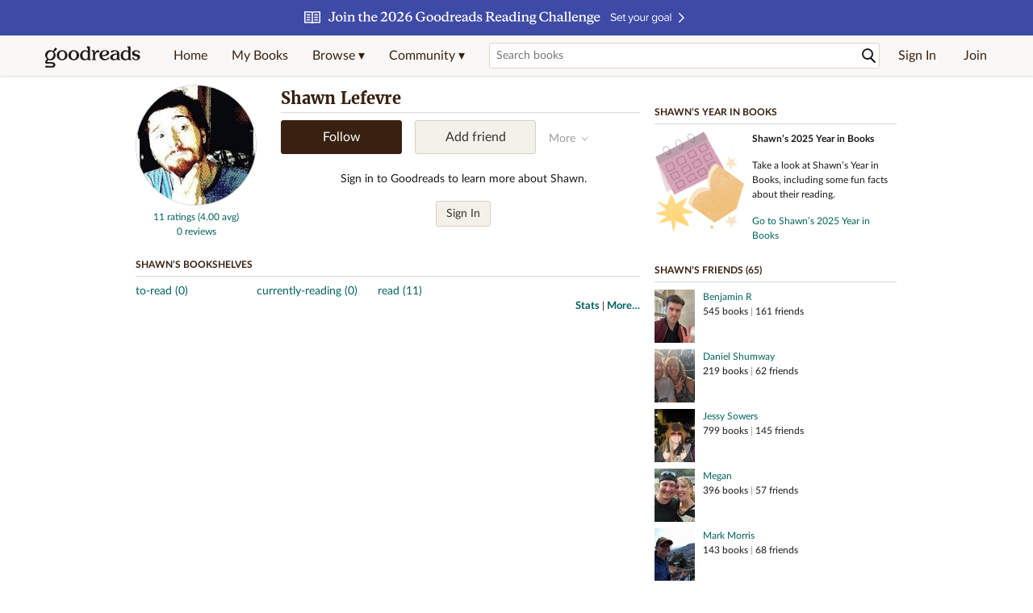

--- FILE ---
content_type: text/html; charset=utf-8
request_url: https://www.goodreads.com/user/show/3261922-shawn-lefevre
body_size: 18354
content:
<!DOCTYPE html>
<html class="desktop withSiteHeaderTopFullImage
">
<head prefix="og: http://ogp.me/ns# fb: http://ogp.me/ns/fb# profile: http://ogp.me/ns/profile#">
  <title>Shawn Lefevre - Kalamazoo, MI (11 books)</title>

<meta content='Shawn Lefevre has 11 books on Goodreads' name='description'>
<meta content='telephone=no' name='format-detection'>
<link href='https://www.goodreads.com/user/show/3261922-shawn-lefevre' rel='canonical'>
  <meta property="og:title" content="Shawn Lefevre"/>
<meta property="og:type" content="profile"/>
<meta property="og:site_name" content="Goodreads"/>
<meta property="og:description" content="Shawn Lefevre has 11 books on Goodreads"/>
<meta property="og:image" content="https://images.gr-assets.com/users/1265604540p5/3261922.jpg"/>
<meta property="og:url" content="https://www.goodreads.com/user/show/3261922-shawn-lefevre">
<meta property="profile:first_name" content="Shawn">
  <meta property="profile:last_name" content="Lefevre">
<meta property="fb:app_id" content="2415071772"/>




    <script type="text/javascript"> var ue_t0=window.ue_t0||+new Date();
 </script>
  <script type="text/javascript">
    var ue_mid = "A1PQBFHBHS6YH1";
    var ue_sn = "www.goodreads.com";
    var ue_furl = "fls-na.amazon.com";
    var ue_sid = "463-4959554-9712121";
    var ue_id = "9WK9BKR1HRYCZGS1PNZF";

    (function(e){var c=e;var a=c.ue||{};a.main_scope="mainscopecsm";a.q=[];a.t0=c.ue_t0||+new Date();a.d=g;function g(h){return +new Date()-(h?0:a.t0)}function d(h){return function(){a.q.push({n:h,a:arguments,t:a.d()})}}function b(m,l,h,j,i){var k={m:m,f:l,l:h,c:""+j,err:i,fromOnError:1,args:arguments};c.ueLogError(k);return false}b.skipTrace=1;e.onerror=b;function f(){c.uex("ld")}if(e.addEventListener){e.addEventListener("load",f,false)}else{if(e.attachEvent){e.attachEvent("onload",f)}}a.tag=d("tag");a.log=d("log");a.reset=d("rst");c.ue_csm=c;c.ue=a;c.ueLogError=d("err");c.ues=d("ues");c.uet=d("uet");c.uex=d("uex");c.uet("ue")})(window);(function(e,d){var a=e.ue||{};function c(g){if(!g){return}var f=d.head||d.getElementsByTagName("head")[0]||d.documentElement,h=d.createElement("script");h.async="async";h.src=g;f.insertBefore(h,f.firstChild)}function b(){var k=e.ue_cdn||"m.media-amazon.com",g=e.ue_cdns||"m.media-amazon.com",j="/images/G/01/csminstrumentation/",h=e.ue_file||"ue-full-11e51f253e8ad9d145f4ed644b40f692._V1_.js",f,i;if(h.indexOf("NSTRUMENTATION_FIL")>=0){return}if("ue_https" in e){f=e.ue_https}else{f=e.location&&e.location.protocol=="https:"?1:0}i=f?"https://":"http://";i+=f?g:k;i+=j;i+=h;c(i)}if(!e.ue_inline){if(a.loadUEFull){a.loadUEFull()}else{b()}}a.uels=c;e.ue=a})(window,document);

    if (window.ue && window.ue.tag) { window.ue.tag('user:show:signed_out', ue.main_scope);window.ue.tag('user:show:signed_out:desktop', ue.main_scope); }
  </script>

  <!-- * Copied from https://info.analytics.a2z.com/#/docs/data_collection/csa/onboard */ -->
<script>
  //<![CDATA[
    !function(){function n(n,t){var r=i(n);return t&&(r=r("instance",t)),r}var r=[],c=0,i=function(t){return function(){var n=c++;return r.push([t,[].slice.call(arguments,0),n,{time:Date.now()}]),i(n)}};n._s=r,this.csa=n}();
    
    if (window.csa) {
      window.csa("Config", {
        "Application": "GoodreadsMonolith",
        "Events.SushiEndpoint": "https://unagi.amazon.com/1/events/com.amazon.csm.csa.prod",
        "Events.Namespace": "csa",
        "CacheDetection.RequestID": "9WK9BKR1HRYCZGS1PNZF",
        "ObfuscatedMarketplaceId": "A1PQBFHBHS6YH1"
      });
    
      window.csa("Events")("setEntity", {
        session: { id: "463-4959554-9712121" },
        page: {requestId: "9WK9BKR1HRYCZGS1PNZF", meaningful: "interactive"}
      });
    }
    
    var e = document.createElement("script"); e.src = "https://m.media-amazon.com/images/I/41mrkPcyPwL.js"; document.head.appendChild(e);
  //]]>
</script>


          <script type="text/javascript">
        if (window.Mobvious === undefined) {
          window.Mobvious = {};
        }
        window.Mobvious.device_type = 'desktop';
        </script>


  
<script src="https://s.gr-assets.com/assets/webfontloader-b4c655e7cda84eb33da89e500feedc0c.js"></script>
<script>
//<![CDATA[

  WebFont.load({
    classes: false,
    custom: {
      families: ["Lato:n4,n7,i4", "Merriweather:n4,n7,i4"],
      urls: ["https://s.gr-assets.com/assets/gr/fonts-cf24b9fb9a07049b1cf20d385104c1a8.css"]
    }
  });

//]]>
</script>

  <link rel="stylesheet" media="all" href="https://s.gr-assets.com/assets/goodreads-940c9c400056ce9b4932227dc2d1c88a.css" />

    <link rel="stylesheet" media="screen" href="https://s.gr-assets.com/assets/user/show-61867ee1d94abd31126f83090d3e7ac0.css" />


  <link rel="stylesheet" media="screen" href="https://s.gr-assets.com/assets/common_images-f5630939f2056b14f661a80fa8503dca.css" />

  <script type="text/javascript">
    window.CKEDITOR_BASEPATH = 'https://s.gr-assets.com/assets/ckeditor/';
  </script>

  <script src="https://s.gr-assets.com/assets/desktop/libraries-c07ee2e4be9ade4a64546b3ec60b523b.js"></script>
  <script src="https://s.gr-assets.com/assets/application-0787fd6abb79ecad52bc2be9a69c182e.js"></script>

    <script>
  //<![CDATA[
    var gptAdSlots = gptAdSlots || [];
    var googletag = googletag || {};
    googletag.cmd = googletag.cmd || [];
    (function() {
      var gads = document.createElement("script");
      gads.async = true;
      gads.type = "text/javascript";
      var useSSL = "https:" == document.location.protocol;
      gads.src = (useSSL ? "https:" : "http:") +
      "//securepubads.g.doubleclick.net/tag/js/gpt.js";
      var node = document.getElementsByTagName("script")[0];
      node.parentNode.insertBefore(gads, node);
    })();
    // page settings
  //]]>
</script>
<script>
  //<![CDATA[
    googletag.cmd.push(function() {
      googletag.pubads().setTargeting("sid", "osid.20dcdc34211d716416510883b39dcb2c");
    googletag.pubads().setTargeting("grsession", "osid.20dcdc34211d716416510883b39dcb2c");
    googletag.pubads().setTargeting("surface", "desktop");
    googletag.pubads().setTargeting("signedin", "false");
    googletag.pubads().setTargeting("gr_author", "false");
    googletag.pubads().setTargeting("author", []);
    googletag.pubads().setTargeting("shelf", ["toread","currentlyreading","read"]);
    googletag.pubads().setTargeting("tags", ["2","3","422882"]);
    googletag.pubads().setTargeting("gtargeting", "1");
    googletag.pubads().setTargeting("resource", "user_3261922");
      googletag.pubads().enableAsyncRendering();
      googletag.pubads().enableSingleRequest();
      googletag.pubads().collapseEmptyDivs(true);
      googletag.pubads().disableInitialLoad();
      googletag.enableServices();
    });
  //]]>
</script>
<script>
  //<![CDATA[
    ! function(a9, a, p, s, t, A, g) {
      if (a[a9]) return;
    
      function q(c, r) {
        a[a9]._Q.push([c, r])
      }
      a[a9] = {
      init: function() {
        q("i", arguments)
      },
      fetchBids: function() {
        q("f", arguments)
      },
      setDisplayBids: function() {},
        _Q: []
      };
      A = p.createElement(s);
      A.async = !0;
      A.src = t;
      g = p.getElementsByTagName(s)[0];
      g.parentNode.insertBefore(A, g)
    }("apstag", window, document, "script", "//c.amazon-adsystem.com/aax2/apstag.js");
    
    apstag.init({
      pubID: '3211', adServer: 'googletag', bidTimeout: 4e3, deals: true, params: { aps_privacy: '1YN' }
    });
  //]]>
</script>



  <meta name="csrf-param" content="authenticity_token" />
<meta name="csrf-token" content="5aW+eLbLGsntPNCqa1zLYuuhnhWZbMjzOi/eEX1CvTCmrCt+dADhx1JF+9N2xYXD6Sn8i9vCGSr/MiHhVFCNLA==" />

  <meta name="request-id" content="9WK9BKR1HRYCZGS1PNZF" />

    <script src="https://s.gr-assets.com/assets/react_client_side/external_dependencies-2e2b90fafc.js" defer="defer"></script>
<script src="https://s.gr-assets.com/assets/react_client_side/site_header-30df57490b.js" defer="defer"></script>
<script src="https://s.gr-assets.com/assets/react_client_side/custom_react_ujs-b1220d5e0a4820e90b905c302fc5cb52.js" defer="defer"></script>


  <script>
  //<![CDATA[
    $grfb.init.done(function() {
      if (this.auth.status === "not_authorized") {
        // logged into Facebook user but not a GR app user; show FB button
        $j("#generalRegPrompt").hide();
      } else {
        $j("#facebookRegPrompt").hide();
      }
      $j("#connectPrompt").show();
    });
  //]]>
</script>


  <link rel="alternate" type="application/atom+xml" title="Bookshelves" href="https://www.goodreads.com/review/list_rss/3261922" />
  <link rel="alternate" type="application/atom+xml" title="Shawn's Updates" href="https://www.goodreads.com/user/updates_rss/3261922" />
    <link rel="alternate" type="application/rss+xml" title="Shawn’s Updates" href="https://www.goodreads.com/user/updates_rss/3261922?v=as" />


  <link rel="search" type="application/opensearchdescription+xml" href="/opensearch.xml" title="Goodreads">

    <meta name="description" content="Shawn Lefevre has 11 books on Goodreads">


  <meta content='summary' name='twitter:card'>
<meta content='@goodreads' name='twitter:site'>
<meta content='Shawn Lefevre - Kalamazoo, MI (11 books)' name='twitter:title'>
<meta content='Shawn Lefevre has 11 books on Goodreads' name='twitter:description'>


  <meta name="verify-v1" content="cEf8XOH0pulh1aYQeZ1gkXHsQ3dMPSyIGGYqmF53690=">
  <meta name="google-site-verification" content="PfFjeZ9OK1RrUrKlmAPn_iZJ_vgHaZO1YQ-QlG2VsJs" />
  <meta name="apple-itunes-app" content="app-id=355833469">
</head>


<body class="">
<div data-react-class="ReactComponents.StoresInitializer" data-react-props="{}"><noscript data-reactid=".qufzeuwf7c" data-react-checksum="-1288826479"></noscript></div>

<script src="https://s.gr-assets.com/assets/fb_dep_form-e2e4a0d9dc062011458143c32b2d789b.js"></script>

<div class="content" id="bodycontainer" style="">
    <script>
  //<![CDATA[
    var initializeGrfb = function() {
      $grfb.initialize({
        appId: "2415071772"
      });
    };
    if (typeof $grfb !== "undefined") {
      initializeGrfb();
    } else {
      window.addEventListener("DOMContentLoaded", function() {
        if (typeof $grfb !== "undefined") {
          initializeGrfb();
        }
      });
    }
  //]]>
</script>

<script>
  //<![CDATA[
    function loadScript(url, callback) {
      var script = document.createElement("script");
      script.type = "text/javascript";
    
      if (script.readyState) {  //Internet Explorer
          script.onreadystatechange = function() {
            if (script.readyState == "loaded" ||
                    script.readyState == "complete") {
              script.onreadystatechange = null;
              callback();
            }
          };
      } else {  //Other browsers
        script.onload = function() {
          callback();
        };
      }
    
      script.src = url;
      document.getElementsByTagName("head")[0].appendChild(script);
    }
    
    function initAppleId() {
      AppleID.auth.init({
        clientId : 'com.goodreads.app', 
        scope : 'name email',
        redirectURI: 'https://www.goodreads.com/apple_users/sign_in_with_apple_web',
        state: 'apple_oauth_state_b0ed3ac0-a7fd-409c-8fbe-4d47049444e8'
      });
    }
    
    var initializeSiwa = function() {
      var APPLE_SIGN_IN_JS_URL =  "https://appleid.cdn-apple.com/appleauth/static/jsapi/appleid/1/en_US/appleid.auth.js"
      loadScript(APPLE_SIGN_IN_JS_URL, initAppleId);
    };
    if (typeof AppleID !== "undefined") {
      initAppleId();
    } else {
      initializeSiwa();
    }
  //]]>
</script>

<div class='siteHeader'>
<div data-react-class="ReactComponents.HeaderStoreConnector" data-react-props="{&quot;myBooksUrl&quot;:&quot;/review/list?ref=nav_mybooks&quot;,&quot;browseUrl&quot;:&quot;/book?ref=nav_brws&quot;,&quot;recommendationsUrl&quot;:&quot;/recommendations?ref=nav_brws_recs&quot;,&quot;choiceAwardsUrl&quot;:&quot;/choiceawards?ref=nav_brws_gca&quot;,&quot;genresIndexUrl&quot;:&quot;/genres?ref=nav_brws_genres&quot;,&quot;giveawayUrl&quot;:&quot;/giveaway?ref=nav_brws_giveaways&quot;,&quot;exploreUrl&quot;:&quot;/book?ref=nav_brws_explore&quot;,&quot;homeUrl&quot;:&quot;/?ref=nav_home&quot;,&quot;listUrl&quot;:&quot;/list?ref=nav_brws_lists&quot;,&quot;newsUrl&quot;:&quot;/news?ref=nav_brws_news&quot;,&quot;communityUrl&quot;:&quot;/group?ref=nav_comm&quot;,&quot;groupsUrl&quot;:&quot;/group?ref=nav_comm_groups&quot;,&quot;quotesUrl&quot;:&quot;/quotes?ref=nav_comm_quotes&quot;,&quot;featuredAskAuthorUrl&quot;:&quot;/ask_the_author?ref=nav_comm_askauthor&quot;,&quot;autocompleteUrl&quot;:&quot;/book/auto_complete&quot;,&quot;defaultLogoActionUrl&quot;:&quot;/&quot;,&quot;topFullImage&quot;:{&quot;clickthroughUrl&quot;:&quot;https://www.goodreads.com/readingchallenges?ref=rc_jan_26_ss&quot;,&quot;altText&quot;:&quot;2026 Reading Challenge &quot;,&quot;backgroundColor&quot;:&quot;#3D4AA6&quot;,&quot;xs&quot;:{&quot;1x&quot;:&quot;https://i.gr-assets.com/images/S/compressed.photo.goodreads.com/siteheaderbannerimages/1766173323i/639.jpg&quot;,&quot;2x&quot;:&quot;https://i.gr-assets.com/images/S/compressed.photo.goodreads.com/siteheaderbannerimages/1766173328i/640.jpg&quot;},&quot;md&quot;:{&quot;1x&quot;:&quot;https://i.gr-assets.com/images/S/compressed.photo.goodreads.com/siteheaderbannerimages/1766173312i/637.jpg&quot;,&quot;2x&quot;:&quot;https://i.gr-assets.com/images/S/compressed.photo.goodreads.com/siteheaderbannerimages/1766173317i/638.jpg&quot;}},&quot;logo&quot;:{&quot;clickthroughUrl&quot;:&quot;/&quot;,&quot;altText&quot;:&quot;Goodreads Home&quot;},&quot;searchPath&quot;:&quot;/search&quot;,&quot;newReleasesUrl&quot;:&quot;/book/popular_by_date/2026/1?ref=nav_brws_newrels&quot;,&quot;signInUrl&quot;:&quot;/user/sign_in&quot;,&quot;signUpUrl&quot;:&quot;/user/sign_up&quot;,&quot;signInWithReturnUrl&quot;:true,&quot;deployServices&quot;:[],&quot;defaultLogoAltText&quot;:&quot;Goodreads Home&quot;,&quot;mobviousDeviceType&quot;:&quot;desktop&quot;}"><header data-reactid=".pmocw6npr4" data-react-checksum="-516815663"><div class="siteHeader__topFullImageContainer" style="background-color:#3D4AA6;" data-reactid=".pmocw6npr4.0"><a class="siteHeader__topFullImageLink" href="https://www.goodreads.com/readingchallenges?ref=rc_jan_26_ss" data-reactid=".pmocw6npr4.0.0"><picture data-reactid=".pmocw6npr4.0.0.0"><source media="(min-width: 768px)" srcset="https://i.gr-assets.com/images/S/compressed.photo.goodreads.com/siteheaderbannerimages/1766173312i/637.jpg 1x, https://i.gr-assets.com/images/S/compressed.photo.goodreads.com/siteheaderbannerimages/1766173317i/638.jpg 2x" data-reactid=".pmocw6npr4.0.0.0.0"/><img alt="2026 Reading Challenge " class="siteHeader__topFullImage" src="https://i.gr-assets.com/images/S/compressed.photo.goodreads.com/siteheaderbannerimages/1766173323i/639.jpg" srcset="https://i.gr-assets.com/images/S/compressed.photo.goodreads.com/siteheaderbannerimages/1766173328i/640.jpg 2x" data-reactid=".pmocw6npr4.0.0.0.1"/></picture></a></div><div class="siteHeader__topLine gr-box gr-box--withShadow" data-reactid=".pmocw6npr4.1"><div class="siteHeader__contents" data-reactid=".pmocw6npr4.1.0"><div class="siteHeader__topLevelItem siteHeader__topLevelItem--searchIcon" data-reactid=".pmocw6npr4.1.0.0"><button class="siteHeader__searchIcon gr-iconButton" aria-label="Toggle search" type="button" data-ux-click="true" data-reactid=".pmocw6npr4.1.0.0.0"></button></div><a href="/" class="siteHeader__logo" aria-label="Goodreads Home" title="Goodreads Home" data-reactid=".pmocw6npr4.1.0.1"></a><nav class="siteHeader__primaryNavInline" data-reactid=".pmocw6npr4.1.0.2"><ul role="menu" class="siteHeader__menuList" data-reactid=".pmocw6npr4.1.0.2.0"><li class="siteHeader__topLevelItem siteHeader__topLevelItem--home" data-reactid=".pmocw6npr4.1.0.2.0.0"><a href="/?ref=nav_home" class="siteHeader__topLevelLink" data-reactid=".pmocw6npr4.1.0.2.0.0.0">Home</a></li><li class="siteHeader__topLevelItem" data-reactid=".pmocw6npr4.1.0.2.0.1"><a href="/review/list?ref=nav_mybooks" class="siteHeader__topLevelLink" data-reactid=".pmocw6npr4.1.0.2.0.1.0">My Books</a></li><li class="siteHeader__topLevelItem" data-reactid=".pmocw6npr4.1.0.2.0.2"><div class="primaryNavMenu primaryNavMenu--siteHeaderBrowseMenu ignore-react-onclickoutside" data-reactid=".pmocw6npr4.1.0.2.0.2.0"><a class="primaryNavMenu__trigger primaryNavMenu__trigger--siteHeaderBrowseMenu" href="/book?ref=nav_brws" role="button" aria-haspopup="true" aria-expanded="false" data-ux-click="true" data-reactid=".pmocw6npr4.1.0.2.0.2.0.0"><span data-reactid=".pmocw6npr4.1.0.2.0.2.0.0.0">Browse ▾</span></a><div class="primaryNavMenu__menu gr-box gr-box--withShadowLarge wide" role="menu" data-reactid=".pmocw6npr4.1.0.2.0.2.0.1"><div class="siteHeader__browseMenuDropdown" data-reactid=".pmocw6npr4.1.0.2.0.2.0.1.0"><ul class="siteHeader__subNav" data-reactid=".pmocw6npr4.1.0.2.0.2.0.1.0.0"><li role="menuitem Recommendations" class="menuLink" aria-label="Recommendations" data-reactid=".pmocw6npr4.1.0.2.0.2.0.1.0.0.0"><a href="/recommendations?ref=nav_brws_recs" class="siteHeader__subNavLink" data-reactid=".pmocw6npr4.1.0.2.0.2.0.1.0.0.0.0">Recommendations</a></li><li role="menuitem Choice Awards" class="menuLink" aria-label="Choice Awards" data-reactid=".pmocw6npr4.1.0.2.0.2.0.1.0.0.1"><a href="/choiceawards?ref=nav_brws_gca" class="siteHeader__subNavLink" data-reactid=".pmocw6npr4.1.0.2.0.2.0.1.0.0.1.0">Choice Awards</a></li><li role="menuitem Genres" class="menuLink" aria-label="Genres" data-reactid=".pmocw6npr4.1.0.2.0.2.0.1.0.0.2"><a href="/genres?ref=nav_brws_genres" class="siteHeader__subNavLink siteHeader__subNavLink--genresIndex" data-reactid=".pmocw6npr4.1.0.2.0.2.0.1.0.0.2.0">Genres</a></li><li role="menuitem Giveaways" class="menuLink" aria-label="Giveaways" data-reactid=".pmocw6npr4.1.0.2.0.2.0.1.0.0.3"><a href="/giveaway?ref=nav_brws_giveaways" class="siteHeader__subNavLink" data-reactid=".pmocw6npr4.1.0.2.0.2.0.1.0.0.3.0">Giveaways</a></li><li role="menuitem New Releases" class="menuLink" aria-label="New Releases" data-reactid=".pmocw6npr4.1.0.2.0.2.0.1.0.0.4"><a href="/book/popular_by_date/2026/1?ref=nav_brws_newrels" class="siteHeader__subNavLink" data-reactid=".pmocw6npr4.1.0.2.0.2.0.1.0.0.4.0">New Releases</a></li><li role="menuitem Lists" class="menuLink" aria-label="Lists" data-reactid=".pmocw6npr4.1.0.2.0.2.0.1.0.0.5"><a href="/list?ref=nav_brws_lists" class="siteHeader__subNavLink" data-reactid=".pmocw6npr4.1.0.2.0.2.0.1.0.0.5.0">Lists</a></li><li role="menuitem Explore" class="menuLink" aria-label="Explore" data-reactid=".pmocw6npr4.1.0.2.0.2.0.1.0.0.6"><a href="/book?ref=nav_brws_explore" class="siteHeader__subNavLink" data-reactid=".pmocw6npr4.1.0.2.0.2.0.1.0.0.6.0">Explore</a></li><li role="menuitem News &amp; Interviews" class="menuLink" aria-label="News &amp; Interviews" data-reactid=".pmocw6npr4.1.0.2.0.2.0.1.0.0.7"><a href="/news?ref=nav_brws_news" class="siteHeader__subNavLink" data-reactid=".pmocw6npr4.1.0.2.0.2.0.1.0.0.7.0">News &amp; Interviews</a></li></ul><div class="siteHeader__spotlight siteHeader__spotlight--withoutSubMenu" data-reactid=".pmocw6npr4.1.0.2.0.2.0.1.0.1"><div class="genreListContainer" data-reactid=".pmocw6npr4.1.0.2.0.2.0.1.0.1.0"><div class="siteHeader__heading siteHeader__title" data-reactid=".pmocw6npr4.1.0.2.0.2.0.1.0.1.0.0">Genres</div><ul class="genreList" data-reactid=".pmocw6npr4.1.0.2.0.2.0.1.0.1.0.1:$genreList0"><li role="menuitem" class="genreList__genre" data-reactid=".pmocw6npr4.1.0.2.0.2.0.1.0.1.0.1:$genreList0.0:$Art"><a href="/genres/art" class="genreList__genreLink gr-hyperlink gr-hyperlink--naked" data-reactid=".pmocw6npr4.1.0.2.0.2.0.1.0.1.0.1:$genreList0.0:$Art.0">Art</a></li><li role="menuitem" class="genreList__genre" data-reactid=".pmocw6npr4.1.0.2.0.2.0.1.0.1.0.1:$genreList0.0:$Biography"><a href="/genres/biography" class="genreList__genreLink gr-hyperlink gr-hyperlink--naked" data-reactid=".pmocw6npr4.1.0.2.0.2.0.1.0.1.0.1:$genreList0.0:$Biography.0">Biography</a></li><li role="menuitem" class="genreList__genre" data-reactid=".pmocw6npr4.1.0.2.0.2.0.1.0.1.0.1:$genreList0.0:$Business"><a href="/genres/business" class="genreList__genreLink gr-hyperlink gr-hyperlink--naked" data-reactid=".pmocw6npr4.1.0.2.0.2.0.1.0.1.0.1:$genreList0.0:$Business.0">Business</a></li><li role="menuitem" class="genreList__genre" data-reactid=".pmocw6npr4.1.0.2.0.2.0.1.0.1.0.1:$genreList0.0:$Children&#x27;s"><a href="/genres/children-s" class="genreList__genreLink gr-hyperlink gr-hyperlink--naked" data-reactid=".pmocw6npr4.1.0.2.0.2.0.1.0.1.0.1:$genreList0.0:$Children&#x27;s.0">Children&#x27;s</a></li><li role="menuitem" class="genreList__genre" data-reactid=".pmocw6npr4.1.0.2.0.2.0.1.0.1.0.1:$genreList0.0:$Christian"><a href="/genres/christian" class="genreList__genreLink gr-hyperlink gr-hyperlink--naked" data-reactid=".pmocw6npr4.1.0.2.0.2.0.1.0.1.0.1:$genreList0.0:$Christian.0">Christian</a></li><li role="menuitem" class="genreList__genre" data-reactid=".pmocw6npr4.1.0.2.0.2.0.1.0.1.0.1:$genreList0.0:$Classics"><a href="/genres/classics" class="genreList__genreLink gr-hyperlink gr-hyperlink--naked" data-reactid=".pmocw6npr4.1.0.2.0.2.0.1.0.1.0.1:$genreList0.0:$Classics.0">Classics</a></li><li role="menuitem" class="genreList__genre" data-reactid=".pmocw6npr4.1.0.2.0.2.0.1.0.1.0.1:$genreList0.0:$Comics"><a href="/genres/comics" class="genreList__genreLink gr-hyperlink gr-hyperlink--naked" data-reactid=".pmocw6npr4.1.0.2.0.2.0.1.0.1.0.1:$genreList0.0:$Comics.0">Comics</a></li><li role="menuitem" class="genreList__genre" data-reactid=".pmocw6npr4.1.0.2.0.2.0.1.0.1.0.1:$genreList0.0:$Cookbooks"><a href="/genres/cookbooks" class="genreList__genreLink gr-hyperlink gr-hyperlink--naked" data-reactid=".pmocw6npr4.1.0.2.0.2.0.1.0.1.0.1:$genreList0.0:$Cookbooks.0">Cookbooks</a></li><li role="menuitem" class="genreList__genre" data-reactid=".pmocw6npr4.1.0.2.0.2.0.1.0.1.0.1:$genreList0.0:$Ebooks"><a href="/genres/ebooks" class="genreList__genreLink gr-hyperlink gr-hyperlink--naked" data-reactid=".pmocw6npr4.1.0.2.0.2.0.1.0.1.0.1:$genreList0.0:$Ebooks.0">Ebooks</a></li><li role="menuitem" class="genreList__genre" data-reactid=".pmocw6npr4.1.0.2.0.2.0.1.0.1.0.1:$genreList0.0:$Fantasy"><a href="/genres/fantasy" class="genreList__genreLink gr-hyperlink gr-hyperlink--naked" data-reactid=".pmocw6npr4.1.0.2.0.2.0.1.0.1.0.1:$genreList0.0:$Fantasy.0">Fantasy</a></li></ul><ul class="genreList" data-reactid=".pmocw6npr4.1.0.2.0.2.0.1.0.1.0.1:$genreList1"><li role="menuitem" class="genreList__genre" data-reactid=".pmocw6npr4.1.0.2.0.2.0.1.0.1.0.1:$genreList1.0:$Fiction"><a href="/genres/fiction" class="genreList__genreLink gr-hyperlink gr-hyperlink--naked" data-reactid=".pmocw6npr4.1.0.2.0.2.0.1.0.1.0.1:$genreList1.0:$Fiction.0">Fiction</a></li><li role="menuitem" class="genreList__genre" data-reactid=".pmocw6npr4.1.0.2.0.2.0.1.0.1.0.1:$genreList1.0:$Graphic Novels"><a href="/genres/graphic-novels" class="genreList__genreLink gr-hyperlink gr-hyperlink--naked" data-reactid=".pmocw6npr4.1.0.2.0.2.0.1.0.1.0.1:$genreList1.0:$Graphic Novels.0">Graphic Novels</a></li><li role="menuitem" class="genreList__genre" data-reactid=".pmocw6npr4.1.0.2.0.2.0.1.0.1.0.1:$genreList1.0:$Historical Fiction"><a href="/genres/historical-fiction" class="genreList__genreLink gr-hyperlink gr-hyperlink--naked" data-reactid=".pmocw6npr4.1.0.2.0.2.0.1.0.1.0.1:$genreList1.0:$Historical Fiction.0">Historical Fiction</a></li><li role="menuitem" class="genreList__genre" data-reactid=".pmocw6npr4.1.0.2.0.2.0.1.0.1.0.1:$genreList1.0:$History"><a href="/genres/history" class="genreList__genreLink gr-hyperlink gr-hyperlink--naked" data-reactid=".pmocw6npr4.1.0.2.0.2.0.1.0.1.0.1:$genreList1.0:$History.0">History</a></li><li role="menuitem" class="genreList__genre" data-reactid=".pmocw6npr4.1.0.2.0.2.0.1.0.1.0.1:$genreList1.0:$Horror"><a href="/genres/horror" class="genreList__genreLink gr-hyperlink gr-hyperlink--naked" data-reactid=".pmocw6npr4.1.0.2.0.2.0.1.0.1.0.1:$genreList1.0:$Horror.0">Horror</a></li><li role="menuitem" class="genreList__genre" data-reactid=".pmocw6npr4.1.0.2.0.2.0.1.0.1.0.1:$genreList1.0:$Memoir"><a href="/genres/memoir" class="genreList__genreLink gr-hyperlink gr-hyperlink--naked" data-reactid=".pmocw6npr4.1.0.2.0.2.0.1.0.1.0.1:$genreList1.0:$Memoir.0">Memoir</a></li><li role="menuitem" class="genreList__genre" data-reactid=".pmocw6npr4.1.0.2.0.2.0.1.0.1.0.1:$genreList1.0:$Music"><a href="/genres/music" class="genreList__genreLink gr-hyperlink gr-hyperlink--naked" data-reactid=".pmocw6npr4.1.0.2.0.2.0.1.0.1.0.1:$genreList1.0:$Music.0">Music</a></li><li role="menuitem" class="genreList__genre" data-reactid=".pmocw6npr4.1.0.2.0.2.0.1.0.1.0.1:$genreList1.0:$Mystery"><a href="/genres/mystery" class="genreList__genreLink gr-hyperlink gr-hyperlink--naked" data-reactid=".pmocw6npr4.1.0.2.0.2.0.1.0.1.0.1:$genreList1.0:$Mystery.0">Mystery</a></li><li role="menuitem" class="genreList__genre" data-reactid=".pmocw6npr4.1.0.2.0.2.0.1.0.1.0.1:$genreList1.0:$Nonfiction"><a href="/genres/non-fiction" class="genreList__genreLink gr-hyperlink gr-hyperlink--naked" data-reactid=".pmocw6npr4.1.0.2.0.2.0.1.0.1.0.1:$genreList1.0:$Nonfiction.0">Nonfiction</a></li><li role="menuitem" class="genreList__genre" data-reactid=".pmocw6npr4.1.0.2.0.2.0.1.0.1.0.1:$genreList1.0:$Poetry"><a href="/genres/poetry" class="genreList__genreLink gr-hyperlink gr-hyperlink--naked" data-reactid=".pmocw6npr4.1.0.2.0.2.0.1.0.1.0.1:$genreList1.0:$Poetry.0">Poetry</a></li></ul><ul class="genreList" data-reactid=".pmocw6npr4.1.0.2.0.2.0.1.0.1.0.1:$genreList2"><li role="menuitem" class="genreList__genre" data-reactid=".pmocw6npr4.1.0.2.0.2.0.1.0.1.0.1:$genreList2.0:$Psychology"><a href="/genres/psychology" class="genreList__genreLink gr-hyperlink gr-hyperlink--naked" data-reactid=".pmocw6npr4.1.0.2.0.2.0.1.0.1.0.1:$genreList2.0:$Psychology.0">Psychology</a></li><li role="menuitem" class="genreList__genre" data-reactid=".pmocw6npr4.1.0.2.0.2.0.1.0.1.0.1:$genreList2.0:$Romance"><a href="/genres/romance" class="genreList__genreLink gr-hyperlink gr-hyperlink--naked" data-reactid=".pmocw6npr4.1.0.2.0.2.0.1.0.1.0.1:$genreList2.0:$Romance.0">Romance</a></li><li role="menuitem" class="genreList__genre" data-reactid=".pmocw6npr4.1.0.2.0.2.0.1.0.1.0.1:$genreList2.0:$Science"><a href="/genres/science" class="genreList__genreLink gr-hyperlink gr-hyperlink--naked" data-reactid=".pmocw6npr4.1.0.2.0.2.0.1.0.1.0.1:$genreList2.0:$Science.0">Science</a></li><li role="menuitem" class="genreList__genre" data-reactid=".pmocw6npr4.1.0.2.0.2.0.1.0.1.0.1:$genreList2.0:$Science Fiction"><a href="/genres/science-fiction" class="genreList__genreLink gr-hyperlink gr-hyperlink--naked" data-reactid=".pmocw6npr4.1.0.2.0.2.0.1.0.1.0.1:$genreList2.0:$Science Fiction.0">Science Fiction</a></li><li role="menuitem" class="genreList__genre" data-reactid=".pmocw6npr4.1.0.2.0.2.0.1.0.1.0.1:$genreList2.0:$Self Help"><a href="/genres/self-help" class="genreList__genreLink gr-hyperlink gr-hyperlink--naked" data-reactid=".pmocw6npr4.1.0.2.0.2.0.1.0.1.0.1:$genreList2.0:$Self Help.0">Self Help</a></li><li role="menuitem" class="genreList__genre" data-reactid=".pmocw6npr4.1.0.2.0.2.0.1.0.1.0.1:$genreList2.0:$Sports"><a href="/genres/sports" class="genreList__genreLink gr-hyperlink gr-hyperlink--naked" data-reactid=".pmocw6npr4.1.0.2.0.2.0.1.0.1.0.1:$genreList2.0:$Sports.0">Sports</a></li><li role="menuitem" class="genreList__genre" data-reactid=".pmocw6npr4.1.0.2.0.2.0.1.0.1.0.1:$genreList2.0:$Thriller"><a href="/genres/thriller" class="genreList__genreLink gr-hyperlink gr-hyperlink--naked" data-reactid=".pmocw6npr4.1.0.2.0.2.0.1.0.1.0.1:$genreList2.0:$Thriller.0">Thriller</a></li><li role="menuitem" class="genreList__genre" data-reactid=".pmocw6npr4.1.0.2.0.2.0.1.0.1.0.1:$genreList2.0:$Travel"><a href="/genres/travel" class="genreList__genreLink gr-hyperlink gr-hyperlink--naked" data-reactid=".pmocw6npr4.1.0.2.0.2.0.1.0.1.0.1:$genreList2.0:$Travel.0">Travel</a></li><li role="menuitem" class="genreList__genre" data-reactid=".pmocw6npr4.1.0.2.0.2.0.1.0.1.0.1:$genreList2.0:$Young Adult"><a href="/genres/young-adult" class="genreList__genreLink gr-hyperlink gr-hyperlink--naked" data-reactid=".pmocw6npr4.1.0.2.0.2.0.1.0.1.0.1:$genreList2.0:$Young Adult.0">Young Adult</a></li><li role="menuitem" class="genreList__genre" data-reactid=".pmocw6npr4.1.0.2.0.2.0.1.0.1.0.1:$genreList2.1"><a href="/genres" class="genreList__genreLink gr-hyperlink gr-hyperlink--naked" data-reactid=".pmocw6npr4.1.0.2.0.2.0.1.0.1.0.1:$genreList2.1.0">More Genres</a></li></ul></div></div></div></div></div></li><li class="siteHeader__topLevelItem siteHeader__topLevelItem--community" data-reactid=".pmocw6npr4.1.0.2.0.3"><div class="primaryNavMenu ignore-react-onclickoutside" data-reactid=".pmocw6npr4.1.0.2.0.3.0"><a class="primaryNavMenu__trigger" href="/group?ref=nav_comm" role="button" aria-haspopup="true" aria-expanded="false" data-ux-click="true" data-reactid=".pmocw6npr4.1.0.2.0.3.0.0"><span data-reactid=".pmocw6npr4.1.0.2.0.3.0.0.0">Community ▾</span></a><div class="primaryNavMenu__menu gr-box gr-box--withShadowLarge" role="menu" data-reactid=".pmocw6npr4.1.0.2.0.3.0.1"><ul class="siteHeader__subNav" data-reactid=".pmocw6npr4.1.0.2.0.3.0.1.0"><li role="menuitem Groups" class="menuLink" aria-label="Groups" data-reactid=".pmocw6npr4.1.0.2.0.3.0.1.0.0"><a href="/group?ref=nav_comm_groups" class="siteHeader__subNavLink" data-reactid=".pmocw6npr4.1.0.2.0.3.0.1.0.0.0">Groups</a></li><li role="menuitem Quotes" class="menuLink" aria-label="Quotes" data-reactid=".pmocw6npr4.1.0.2.0.3.0.1.0.2"><a href="/quotes?ref=nav_comm_quotes" class="siteHeader__subNavLink" data-reactid=".pmocw6npr4.1.0.2.0.3.0.1.0.2.0">Quotes</a></li><li role="menuitem Ask the Author" class="menuLink" aria-label="Ask the Author" data-reactid=".pmocw6npr4.1.0.2.0.3.0.1.0.3"><a href="/ask_the_author?ref=nav_comm_askauthor" class="siteHeader__subNavLink" data-reactid=".pmocw6npr4.1.0.2.0.3.0.1.0.3.0">Ask the Author</a></li></ul></div></div></li></ul></nav><div accept-charset="UTF-8" class="searchBox searchBox--navbar" data-reactid=".pmocw6npr4.1.0.3"><form autocomplete="off" action="/search" class="searchBox__form" role="search" aria-label="Search for books to add to your shelves" data-reactid=".pmocw6npr4.1.0.3.0"><input class="searchBox__input searchBox__input--navbar" autocomplete="off" name="q" type="text" placeholder="Search books" aria-label="Search books" aria-controls="searchResults" data-reactid=".pmocw6npr4.1.0.3.0.0"/><input type="hidden" name="qid" value="" data-reactid=".pmocw6npr4.1.0.3.0.1"/><button type="submit" class="searchBox__icon--magnifyingGlass gr-iconButton searchBox__icon searchBox__icon--navbar" aria-label="Search" data-reactid=".pmocw6npr4.1.0.3.0.2"></button></form></div><ul class="siteHeader__personal" data-reactid=".pmocw6npr4.1.0.4"><li class="siteHeader__topLevelItem siteHeader__topLevelItem--signedOut" data-reactid=".pmocw6npr4.1.0.4.0"><a href="/user/sign_in?returnurl=undefined" rel="nofollow" class="siteHeader__topLevelLink" data-reactid=".pmocw6npr4.1.0.4.0.0">Sign In</a></li><li class="siteHeader__topLevelItem siteHeader__topLevelItem--signedOut" data-reactid=".pmocw6npr4.1.0.4.1"><a href="/user/sign_up" rel="nofollow" class="siteHeader__topLevelLink" data-reactid=".pmocw6npr4.1.0.4.1.0">Join</a></li></ul><div class="siteHeader__topLevelItem siteHeader__topLevelItem--signUp" data-reactid=".pmocw6npr4.1.0.5"><a href="/user/sign_up" class="gr-button gr-button--dark" rel="nofollow" data-reactid=".pmocw6npr4.1.0.5.0">Sign up</a></div><div class="modal modal--overlay modal--drawer" tabindex="0" data-reactid=".pmocw6npr4.1.0.7"><div data-reactid=".pmocw6npr4.1.0.7.0"><div class="modal__close" data-reactid=".pmocw6npr4.1.0.7.0.0"><button type="button" class="gr-iconButton" data-reactid=".pmocw6npr4.1.0.7.0.0.0"><img alt="Dismiss" src="//s.gr-assets.com/assets/gr/icons/icon_close_white-dbf4152deeef5bd3915d5d12210bf05f.svg" data-reactid=".pmocw6npr4.1.0.7.0.0.0.0"/></button></div><div class="modal__content" data-reactid=".pmocw6npr4.1.0.7.0.1"><div class="personalNavDrawer" data-reactid=".pmocw6npr4.1.0.7.0.1.0"><div class="personalNavDrawer__personalNavContainer" data-reactid=".pmocw6npr4.1.0.7.0.1.0.0"><noscript data-reactid=".pmocw6npr4.1.0.7.0.1.0.0.0"></noscript></div><div class="personalNavDrawer__profileAndLinksContainer" data-reactid=".pmocw6npr4.1.0.7.0.1.0.1"><div class="personalNavDrawer__profileContainer gr-mediaFlexbox gr-mediaFlexbox--alignItemsCenter" data-reactid=".pmocw6npr4.1.0.7.0.1.0.1.0"><div class="gr-mediaFlexbox__media" data-reactid=".pmocw6npr4.1.0.7.0.1.0.1.0.0"><img class="circularIcon circularIcon--large circularIcon--border" data-reactid=".pmocw6npr4.1.0.7.0.1.0.1.0.0.0"/></div><div class="gr-mediaFlexbox__desc" data-reactid=".pmocw6npr4.1.0.7.0.1.0.1.0.1"><a class="gr-hyperlink gr-hyperlink--bold" data-reactid=".pmocw6npr4.1.0.7.0.1.0.1.0.1.0"></a><div class="u-displayBlock" data-reactid=".pmocw6npr4.1.0.7.0.1.0.1.0.1.1"><a class="gr-hyperlink gr-hyperlink--naked" data-reactid=".pmocw6npr4.1.0.7.0.1.0.1.0.1.1.0">View profile</a></div></div></div><div class="personalNavDrawer__profileMenuContainer" data-reactid=".pmocw6npr4.1.0.7.0.1.0.1.1"><ul data-reactid=".pmocw6npr4.1.0.7.0.1.0.1.1.0"><li role="menuitem Profile" class="menuLink" aria-label="Profile" data-reactid=".pmocw6npr4.1.0.7.0.1.0.1.1.0.0"><span data-reactid=".pmocw6npr4.1.0.7.0.1.0.1.1.0.0.0"><a class="siteHeader__subNavLink" data-reactid=".pmocw6npr4.1.0.7.0.1.0.1.1.0.0.0.0">Profile</a></span></li><li role="menuitem Friends" class="menuLink" aria-label="Friends" data-reactid=".pmocw6npr4.1.0.7.0.1.0.1.1.0.3"><a class="siteHeader__subNavLink" data-reactid=".pmocw6npr4.1.0.7.0.1.0.1.1.0.3.0">Friends</a></li><li role="menuitem Groups" class="menuLink" aria-label="Groups" data-reactid=".pmocw6npr4.1.0.7.0.1.0.1.1.0.4"><span data-reactid=".pmocw6npr4.1.0.7.0.1.0.1.1.0.4.0"><a class="siteHeader__subNavLink" data-reactid=".pmocw6npr4.1.0.7.0.1.0.1.1.0.4.0.0"><span data-reactid=".pmocw6npr4.1.0.7.0.1.0.1.1.0.4.0.0.0">Groups</span></a></span></li><li role="menuitem Discussions" class="menuLink" aria-label="Discussions" data-reactid=".pmocw6npr4.1.0.7.0.1.0.1.1.0.5"><a class="siteHeader__subNavLink" data-reactid=".pmocw6npr4.1.0.7.0.1.0.1.1.0.5.0">Discussions</a></li><li role="menuitem Comments" class="menuLink" aria-label="Comments" data-reactid=".pmocw6npr4.1.0.7.0.1.0.1.1.0.6"><a class="siteHeader__subNavLink" data-reactid=".pmocw6npr4.1.0.7.0.1.0.1.1.0.6.0">Comments</a></li><li role="menuitem Reading Challenge" class="menuLink" aria-label="Reading Challenge" data-reactid=".pmocw6npr4.1.0.7.0.1.0.1.1.0.7"><a class="siteHeader__subNavLink" data-reactid=".pmocw6npr4.1.0.7.0.1.0.1.1.0.7.0">Reading Challenge</a></li><li role="menuitem Kindle Notes &amp; Highlights" class="menuLink" aria-label="Kindle Notes &amp; Highlights" data-reactid=".pmocw6npr4.1.0.7.0.1.0.1.1.0.8"><a class="siteHeader__subNavLink" data-reactid=".pmocw6npr4.1.0.7.0.1.0.1.1.0.8.0">Kindle Notes &amp; Highlights</a></li><li role="menuitem Quotes" class="menuLink" aria-label="Quotes" data-reactid=".pmocw6npr4.1.0.7.0.1.0.1.1.0.9"><a class="siteHeader__subNavLink" data-reactid=".pmocw6npr4.1.0.7.0.1.0.1.1.0.9.0">Quotes</a></li><li role="menuitem Favorite genres" class="menuLink" aria-label="Favorite genres" data-reactid=".pmocw6npr4.1.0.7.0.1.0.1.1.0.a"><a class="siteHeader__subNavLink" data-reactid=".pmocw6npr4.1.0.7.0.1.0.1.1.0.a.0">Favorite genres</a></li><li role="menuitem Friends&#x27; recommendations" class="menuLink" aria-label="Friends&#x27; recommendations" data-reactid=".pmocw6npr4.1.0.7.0.1.0.1.1.0.b"><span data-reactid=".pmocw6npr4.1.0.7.0.1.0.1.1.0.b.0"><a class="siteHeader__subNavLink" data-reactid=".pmocw6npr4.1.0.7.0.1.0.1.1.0.b.0.0"><span data-reactid=".pmocw6npr4.1.0.7.0.1.0.1.1.0.b.0.0.0">Friends’ recommendations</span></a></span></li><li role="menuitem Account settings" class="menuLink" aria-label="Account settings" data-reactid=".pmocw6npr4.1.0.7.0.1.0.1.1.0.c"><a class="siteHeader__subNavLink u-topGrayBorder" data-reactid=".pmocw6npr4.1.0.7.0.1.0.1.1.0.c.0">Account settings</a></li><li role="menuitem Help" class="menuLink" aria-label="Help" data-reactid=".pmocw6npr4.1.0.7.0.1.0.1.1.0.d"><a class="siteHeader__subNavLink" data-reactid=".pmocw6npr4.1.0.7.0.1.0.1.1.0.d.0">Help</a></li><li role="menuitem Sign out" class="menuLink" aria-label="Sign out" data-reactid=".pmocw6npr4.1.0.7.0.1.0.1.1.0.e"><a class="siteHeader__subNavLink" data-method="POST" data-reactid=".pmocw6npr4.1.0.7.0.1.0.1.1.0.e.0">Sign out</a></li></ul></div></div></div></div></div></div></div></div><div class="headroom-wrapper" data-reactid=".pmocw6npr4.2"><div style="position:relative;top:0;left:0;right:0;z-index:1;-webkit-transform:translateY(0);-ms-transform:translateY(0);transform:translateY(0);" class="headroom headroom--unfixed" data-reactid=".pmocw6npr4.2.0"><nav class="siteHeader__primaryNavSeparateLine gr-box gr-box--withShadow" data-reactid=".pmocw6npr4.2.0.0"><ul role="menu" class="siteHeader__menuList" data-reactid=".pmocw6npr4.2.0.0.0"><li class="siteHeader__topLevelItem siteHeader__topLevelItem--home" data-reactid=".pmocw6npr4.2.0.0.0.0"><a href="/?ref=nav_home" class="siteHeader__topLevelLink" data-reactid=".pmocw6npr4.2.0.0.0.0.0">Home</a></li><li class="siteHeader__topLevelItem" data-reactid=".pmocw6npr4.2.0.0.0.1"><a href="/review/list?ref=nav_mybooks" class="siteHeader__topLevelLink" data-reactid=".pmocw6npr4.2.0.0.0.1.0">My Books</a></li><li class="siteHeader__topLevelItem" data-reactid=".pmocw6npr4.2.0.0.0.2"><div class="primaryNavMenu primaryNavMenu--siteHeaderBrowseMenu ignore-react-onclickoutside" data-reactid=".pmocw6npr4.2.0.0.0.2.0"><a class="primaryNavMenu__trigger primaryNavMenu__trigger--siteHeaderBrowseMenu" href="/book?ref=nav_brws" role="button" aria-haspopup="true" aria-expanded="false" data-ux-click="true" data-reactid=".pmocw6npr4.2.0.0.0.2.0.0"><span data-reactid=".pmocw6npr4.2.0.0.0.2.0.0.0">Browse ▾</span></a><div class="primaryNavMenu__menu gr-box gr-box--withShadowLarge wide" role="menu" data-reactid=".pmocw6npr4.2.0.0.0.2.0.1"><div class="siteHeader__browseMenuDropdown" data-reactid=".pmocw6npr4.2.0.0.0.2.0.1.0"><ul class="siteHeader__subNav" data-reactid=".pmocw6npr4.2.0.0.0.2.0.1.0.0"><li role="menuitem Recommendations" class="menuLink" aria-label="Recommendations" data-reactid=".pmocw6npr4.2.0.0.0.2.0.1.0.0.0"><a href="/recommendations?ref=nav_brws_recs" class="siteHeader__subNavLink" data-reactid=".pmocw6npr4.2.0.0.0.2.0.1.0.0.0.0">Recommendations</a></li><li role="menuitem Choice Awards" class="menuLink" aria-label="Choice Awards" data-reactid=".pmocw6npr4.2.0.0.0.2.0.1.0.0.1"><a href="/choiceawards?ref=nav_brws_gca" class="siteHeader__subNavLink" data-reactid=".pmocw6npr4.2.0.0.0.2.0.1.0.0.1.0">Choice Awards</a></li><li role="menuitem Genres" class="menuLink" aria-label="Genres" data-reactid=".pmocw6npr4.2.0.0.0.2.0.1.0.0.2"><a href="/genres?ref=nav_brws_genres" class="siteHeader__subNavLink siteHeader__subNavLink--genresIndex" data-reactid=".pmocw6npr4.2.0.0.0.2.0.1.0.0.2.0">Genres</a></li><li role="menuitem Giveaways" class="menuLink" aria-label="Giveaways" data-reactid=".pmocw6npr4.2.0.0.0.2.0.1.0.0.3"><a href="/giveaway?ref=nav_brws_giveaways" class="siteHeader__subNavLink" data-reactid=".pmocw6npr4.2.0.0.0.2.0.1.0.0.3.0">Giveaways</a></li><li role="menuitem New Releases" class="menuLink" aria-label="New Releases" data-reactid=".pmocw6npr4.2.0.0.0.2.0.1.0.0.4"><a href="/book/popular_by_date/2026/1?ref=nav_brws_newrels" class="siteHeader__subNavLink" data-reactid=".pmocw6npr4.2.0.0.0.2.0.1.0.0.4.0">New Releases</a></li><li role="menuitem Lists" class="menuLink" aria-label="Lists" data-reactid=".pmocw6npr4.2.0.0.0.2.0.1.0.0.5"><a href="/list?ref=nav_brws_lists" class="siteHeader__subNavLink" data-reactid=".pmocw6npr4.2.0.0.0.2.0.1.0.0.5.0">Lists</a></li><li role="menuitem Explore" class="menuLink" aria-label="Explore" data-reactid=".pmocw6npr4.2.0.0.0.2.0.1.0.0.6"><a href="/book?ref=nav_brws_explore" class="siteHeader__subNavLink" data-reactid=".pmocw6npr4.2.0.0.0.2.0.1.0.0.6.0">Explore</a></li><li role="menuitem News &amp; Interviews" class="menuLink" aria-label="News &amp; Interviews" data-reactid=".pmocw6npr4.2.0.0.0.2.0.1.0.0.7"><a href="/news?ref=nav_brws_news" class="siteHeader__subNavLink" data-reactid=".pmocw6npr4.2.0.0.0.2.0.1.0.0.7.0">News &amp; Interviews</a></li></ul><div class="siteHeader__spotlight siteHeader__spotlight--withoutSubMenu" data-reactid=".pmocw6npr4.2.0.0.0.2.0.1.0.1"><div class="genreListContainer" data-reactid=".pmocw6npr4.2.0.0.0.2.0.1.0.1.0"><div class="siteHeader__heading siteHeader__title" data-reactid=".pmocw6npr4.2.0.0.0.2.0.1.0.1.0.0">Genres</div><ul class="genreList" data-reactid=".pmocw6npr4.2.0.0.0.2.0.1.0.1.0.1:$genreList0"><li role="menuitem" class="genreList__genre" data-reactid=".pmocw6npr4.2.0.0.0.2.0.1.0.1.0.1:$genreList0.0:$Art"><a href="/genres/art" class="genreList__genreLink gr-hyperlink gr-hyperlink--naked" data-reactid=".pmocw6npr4.2.0.0.0.2.0.1.0.1.0.1:$genreList0.0:$Art.0">Art</a></li><li role="menuitem" class="genreList__genre" data-reactid=".pmocw6npr4.2.0.0.0.2.0.1.0.1.0.1:$genreList0.0:$Biography"><a href="/genres/biography" class="genreList__genreLink gr-hyperlink gr-hyperlink--naked" data-reactid=".pmocw6npr4.2.0.0.0.2.0.1.0.1.0.1:$genreList0.0:$Biography.0">Biography</a></li><li role="menuitem" class="genreList__genre" data-reactid=".pmocw6npr4.2.0.0.0.2.0.1.0.1.0.1:$genreList0.0:$Business"><a href="/genres/business" class="genreList__genreLink gr-hyperlink gr-hyperlink--naked" data-reactid=".pmocw6npr4.2.0.0.0.2.0.1.0.1.0.1:$genreList0.0:$Business.0">Business</a></li><li role="menuitem" class="genreList__genre" data-reactid=".pmocw6npr4.2.0.0.0.2.0.1.0.1.0.1:$genreList0.0:$Children&#x27;s"><a href="/genres/children-s" class="genreList__genreLink gr-hyperlink gr-hyperlink--naked" data-reactid=".pmocw6npr4.2.0.0.0.2.0.1.0.1.0.1:$genreList0.0:$Children&#x27;s.0">Children&#x27;s</a></li><li role="menuitem" class="genreList__genre" data-reactid=".pmocw6npr4.2.0.0.0.2.0.1.0.1.0.1:$genreList0.0:$Christian"><a href="/genres/christian" class="genreList__genreLink gr-hyperlink gr-hyperlink--naked" data-reactid=".pmocw6npr4.2.0.0.0.2.0.1.0.1.0.1:$genreList0.0:$Christian.0">Christian</a></li><li role="menuitem" class="genreList__genre" data-reactid=".pmocw6npr4.2.0.0.0.2.0.1.0.1.0.1:$genreList0.0:$Classics"><a href="/genres/classics" class="genreList__genreLink gr-hyperlink gr-hyperlink--naked" data-reactid=".pmocw6npr4.2.0.0.0.2.0.1.0.1.0.1:$genreList0.0:$Classics.0">Classics</a></li><li role="menuitem" class="genreList__genre" data-reactid=".pmocw6npr4.2.0.0.0.2.0.1.0.1.0.1:$genreList0.0:$Comics"><a href="/genres/comics" class="genreList__genreLink gr-hyperlink gr-hyperlink--naked" data-reactid=".pmocw6npr4.2.0.0.0.2.0.1.0.1.0.1:$genreList0.0:$Comics.0">Comics</a></li><li role="menuitem" class="genreList__genre" data-reactid=".pmocw6npr4.2.0.0.0.2.0.1.0.1.0.1:$genreList0.0:$Cookbooks"><a href="/genres/cookbooks" class="genreList__genreLink gr-hyperlink gr-hyperlink--naked" data-reactid=".pmocw6npr4.2.0.0.0.2.0.1.0.1.0.1:$genreList0.0:$Cookbooks.0">Cookbooks</a></li><li role="menuitem" class="genreList__genre" data-reactid=".pmocw6npr4.2.0.0.0.2.0.1.0.1.0.1:$genreList0.0:$Ebooks"><a href="/genres/ebooks" class="genreList__genreLink gr-hyperlink gr-hyperlink--naked" data-reactid=".pmocw6npr4.2.0.0.0.2.0.1.0.1.0.1:$genreList0.0:$Ebooks.0">Ebooks</a></li><li role="menuitem" class="genreList__genre" data-reactid=".pmocw6npr4.2.0.0.0.2.0.1.0.1.0.1:$genreList0.0:$Fantasy"><a href="/genres/fantasy" class="genreList__genreLink gr-hyperlink gr-hyperlink--naked" data-reactid=".pmocw6npr4.2.0.0.0.2.0.1.0.1.0.1:$genreList0.0:$Fantasy.0">Fantasy</a></li></ul><ul class="genreList" data-reactid=".pmocw6npr4.2.0.0.0.2.0.1.0.1.0.1:$genreList1"><li role="menuitem" class="genreList__genre" data-reactid=".pmocw6npr4.2.0.0.0.2.0.1.0.1.0.1:$genreList1.0:$Fiction"><a href="/genres/fiction" class="genreList__genreLink gr-hyperlink gr-hyperlink--naked" data-reactid=".pmocw6npr4.2.0.0.0.2.0.1.0.1.0.1:$genreList1.0:$Fiction.0">Fiction</a></li><li role="menuitem" class="genreList__genre" data-reactid=".pmocw6npr4.2.0.0.0.2.0.1.0.1.0.1:$genreList1.0:$Graphic Novels"><a href="/genres/graphic-novels" class="genreList__genreLink gr-hyperlink gr-hyperlink--naked" data-reactid=".pmocw6npr4.2.0.0.0.2.0.1.0.1.0.1:$genreList1.0:$Graphic Novels.0">Graphic Novels</a></li><li role="menuitem" class="genreList__genre" data-reactid=".pmocw6npr4.2.0.0.0.2.0.1.0.1.0.1:$genreList1.0:$Historical Fiction"><a href="/genres/historical-fiction" class="genreList__genreLink gr-hyperlink gr-hyperlink--naked" data-reactid=".pmocw6npr4.2.0.0.0.2.0.1.0.1.0.1:$genreList1.0:$Historical Fiction.0">Historical Fiction</a></li><li role="menuitem" class="genreList__genre" data-reactid=".pmocw6npr4.2.0.0.0.2.0.1.0.1.0.1:$genreList1.0:$History"><a href="/genres/history" class="genreList__genreLink gr-hyperlink gr-hyperlink--naked" data-reactid=".pmocw6npr4.2.0.0.0.2.0.1.0.1.0.1:$genreList1.0:$History.0">History</a></li><li role="menuitem" class="genreList__genre" data-reactid=".pmocw6npr4.2.0.0.0.2.0.1.0.1.0.1:$genreList1.0:$Horror"><a href="/genres/horror" class="genreList__genreLink gr-hyperlink gr-hyperlink--naked" data-reactid=".pmocw6npr4.2.0.0.0.2.0.1.0.1.0.1:$genreList1.0:$Horror.0">Horror</a></li><li role="menuitem" class="genreList__genre" data-reactid=".pmocw6npr4.2.0.0.0.2.0.1.0.1.0.1:$genreList1.0:$Memoir"><a href="/genres/memoir" class="genreList__genreLink gr-hyperlink gr-hyperlink--naked" data-reactid=".pmocw6npr4.2.0.0.0.2.0.1.0.1.0.1:$genreList1.0:$Memoir.0">Memoir</a></li><li role="menuitem" class="genreList__genre" data-reactid=".pmocw6npr4.2.0.0.0.2.0.1.0.1.0.1:$genreList1.0:$Music"><a href="/genres/music" class="genreList__genreLink gr-hyperlink gr-hyperlink--naked" data-reactid=".pmocw6npr4.2.0.0.0.2.0.1.0.1.0.1:$genreList1.0:$Music.0">Music</a></li><li role="menuitem" class="genreList__genre" data-reactid=".pmocw6npr4.2.0.0.0.2.0.1.0.1.0.1:$genreList1.0:$Mystery"><a href="/genres/mystery" class="genreList__genreLink gr-hyperlink gr-hyperlink--naked" data-reactid=".pmocw6npr4.2.0.0.0.2.0.1.0.1.0.1:$genreList1.0:$Mystery.0">Mystery</a></li><li role="menuitem" class="genreList__genre" data-reactid=".pmocw6npr4.2.0.0.0.2.0.1.0.1.0.1:$genreList1.0:$Nonfiction"><a href="/genres/non-fiction" class="genreList__genreLink gr-hyperlink gr-hyperlink--naked" data-reactid=".pmocw6npr4.2.0.0.0.2.0.1.0.1.0.1:$genreList1.0:$Nonfiction.0">Nonfiction</a></li><li role="menuitem" class="genreList__genre" data-reactid=".pmocw6npr4.2.0.0.0.2.0.1.0.1.0.1:$genreList1.0:$Poetry"><a href="/genres/poetry" class="genreList__genreLink gr-hyperlink gr-hyperlink--naked" data-reactid=".pmocw6npr4.2.0.0.0.2.0.1.0.1.0.1:$genreList1.0:$Poetry.0">Poetry</a></li></ul><ul class="genreList" data-reactid=".pmocw6npr4.2.0.0.0.2.0.1.0.1.0.1:$genreList2"><li role="menuitem" class="genreList__genre" data-reactid=".pmocw6npr4.2.0.0.0.2.0.1.0.1.0.1:$genreList2.0:$Psychology"><a href="/genres/psychology" class="genreList__genreLink gr-hyperlink gr-hyperlink--naked" data-reactid=".pmocw6npr4.2.0.0.0.2.0.1.0.1.0.1:$genreList2.0:$Psychology.0">Psychology</a></li><li role="menuitem" class="genreList__genre" data-reactid=".pmocw6npr4.2.0.0.0.2.0.1.0.1.0.1:$genreList2.0:$Romance"><a href="/genres/romance" class="genreList__genreLink gr-hyperlink gr-hyperlink--naked" data-reactid=".pmocw6npr4.2.0.0.0.2.0.1.0.1.0.1:$genreList2.0:$Romance.0">Romance</a></li><li role="menuitem" class="genreList__genre" data-reactid=".pmocw6npr4.2.0.0.0.2.0.1.0.1.0.1:$genreList2.0:$Science"><a href="/genres/science" class="genreList__genreLink gr-hyperlink gr-hyperlink--naked" data-reactid=".pmocw6npr4.2.0.0.0.2.0.1.0.1.0.1:$genreList2.0:$Science.0">Science</a></li><li role="menuitem" class="genreList__genre" data-reactid=".pmocw6npr4.2.0.0.0.2.0.1.0.1.0.1:$genreList2.0:$Science Fiction"><a href="/genres/science-fiction" class="genreList__genreLink gr-hyperlink gr-hyperlink--naked" data-reactid=".pmocw6npr4.2.0.0.0.2.0.1.0.1.0.1:$genreList2.0:$Science Fiction.0">Science Fiction</a></li><li role="menuitem" class="genreList__genre" data-reactid=".pmocw6npr4.2.0.0.0.2.0.1.0.1.0.1:$genreList2.0:$Self Help"><a href="/genres/self-help" class="genreList__genreLink gr-hyperlink gr-hyperlink--naked" data-reactid=".pmocw6npr4.2.0.0.0.2.0.1.0.1.0.1:$genreList2.0:$Self Help.0">Self Help</a></li><li role="menuitem" class="genreList__genre" data-reactid=".pmocw6npr4.2.0.0.0.2.0.1.0.1.0.1:$genreList2.0:$Sports"><a href="/genres/sports" class="genreList__genreLink gr-hyperlink gr-hyperlink--naked" data-reactid=".pmocw6npr4.2.0.0.0.2.0.1.0.1.0.1:$genreList2.0:$Sports.0">Sports</a></li><li role="menuitem" class="genreList__genre" data-reactid=".pmocw6npr4.2.0.0.0.2.0.1.0.1.0.1:$genreList2.0:$Thriller"><a href="/genres/thriller" class="genreList__genreLink gr-hyperlink gr-hyperlink--naked" data-reactid=".pmocw6npr4.2.0.0.0.2.0.1.0.1.0.1:$genreList2.0:$Thriller.0">Thriller</a></li><li role="menuitem" class="genreList__genre" data-reactid=".pmocw6npr4.2.0.0.0.2.0.1.0.1.0.1:$genreList2.0:$Travel"><a href="/genres/travel" class="genreList__genreLink gr-hyperlink gr-hyperlink--naked" data-reactid=".pmocw6npr4.2.0.0.0.2.0.1.0.1.0.1:$genreList2.0:$Travel.0">Travel</a></li><li role="menuitem" class="genreList__genre" data-reactid=".pmocw6npr4.2.0.0.0.2.0.1.0.1.0.1:$genreList2.0:$Young Adult"><a href="/genres/young-adult" class="genreList__genreLink gr-hyperlink gr-hyperlink--naked" data-reactid=".pmocw6npr4.2.0.0.0.2.0.1.0.1.0.1:$genreList2.0:$Young Adult.0">Young Adult</a></li><li role="menuitem" class="genreList__genre" data-reactid=".pmocw6npr4.2.0.0.0.2.0.1.0.1.0.1:$genreList2.1"><a href="/genres" class="genreList__genreLink gr-hyperlink gr-hyperlink--naked" data-reactid=".pmocw6npr4.2.0.0.0.2.0.1.0.1.0.1:$genreList2.1.0">More Genres</a></li></ul></div></div></div></div></div></li><li class="siteHeader__topLevelItem siteHeader__topLevelItem--community" data-reactid=".pmocw6npr4.2.0.0.0.3"><div class="primaryNavMenu ignore-react-onclickoutside" data-reactid=".pmocw6npr4.2.0.0.0.3.0"><a class="primaryNavMenu__trigger" href="/group?ref=nav_comm" role="button" aria-haspopup="true" aria-expanded="false" data-ux-click="true" data-reactid=".pmocw6npr4.2.0.0.0.3.0.0"><span data-reactid=".pmocw6npr4.2.0.0.0.3.0.0.0">Community ▾</span></a><div class="primaryNavMenu__menu gr-box gr-box--withShadowLarge" role="menu" data-reactid=".pmocw6npr4.2.0.0.0.3.0.1"><ul class="siteHeader__subNav" data-reactid=".pmocw6npr4.2.0.0.0.3.0.1.0"><li role="menuitem Groups" class="menuLink" aria-label="Groups" data-reactid=".pmocw6npr4.2.0.0.0.3.0.1.0.0"><a href="/group?ref=nav_comm_groups" class="siteHeader__subNavLink" data-reactid=".pmocw6npr4.2.0.0.0.3.0.1.0.0.0">Groups</a></li><li role="menuitem Quotes" class="menuLink" aria-label="Quotes" data-reactid=".pmocw6npr4.2.0.0.0.3.0.1.0.2"><a href="/quotes?ref=nav_comm_quotes" class="siteHeader__subNavLink" data-reactid=".pmocw6npr4.2.0.0.0.3.0.1.0.2.0">Quotes</a></li><li role="menuitem Ask the Author" class="menuLink" aria-label="Ask the Author" data-reactid=".pmocw6npr4.2.0.0.0.3.0.1.0.3"><a href="/ask_the_author?ref=nav_comm_askauthor" class="siteHeader__subNavLink" data-reactid=".pmocw6npr4.2.0.0.0.3.0.1.0.3.0">Ask the Author</a></li></ul></div></div></li></ul></nav></div></div></header></div>
</div>
<div class='siteHeaderBottomSpacer'></div>

  

  <div class="mainContentContainer ">


      

    <div class="mainContent ">
      
      <div class="mainContentFloat ">
        <div id="flashContainer">




</div>

        



<div id='connectPrompt' style='display:none;'>
<div class='connectPromptHolder'>
<div class='vcenteredLineOfBlocks' style='margin:15px auto 0;'>
<div class='regPromptText'>
<div class='title'>
Discover new books on Goodreads
</div>
<div class='subtext'>
Meet your next favorite book
</div>
</div>
<div id='facebookRegPrompt'>
<a class='fbjsLogin fbButton connectPromptButton' data-tracking-id='fb_connect_prompt_quote_reg_prompt' href='/user/new'>
<img alt="Facebook" src="https://s.gr-assets.com/assets/facebook/fb-icon-8d74377d3ff4a368f05860c35d8025b2.png" />
Sign in with Facebook
</a>
<div class='connectPromptAlternates'>
<a href="/user/sign_up?connect_prompt=true">Sign in <br/> options</a>
</div>
</div>
<div id='generalRegPrompt'>
<div class='connectPromptButton'>
<a class="button orange" href="/user/sign_up?connect_prompt=true">Join Goodreads</a>
</div>
</div>
</div>
<div class='clear'></div>
</div>
</div>


<div class="leftContainer">
  <div class="leftAlignedProfilePicture">
      <a rel="nofollow" title="Shawn Lefevre" class="userPagePhoto" href="/photo/user/3261922-shawn-lefevre"><img alt="Shawn Lefevre" class="profilePictureIcon circularIcon circularIcon--huge circularIcon--border" src="https://images.gr-assets.com/users/1265604540p6/3261922.jpg" /></a>
    <br>
    <div class="profilePageUserStatsInfo">
      <a href="/review/list/3261922?sort=rating&amp;view=reviews">11 ratings</a>
      <a onclick="Element.toggle(&#39;ratingDistribution3261922&#39;);; new Ajax.Updater(&#39;ratingDistribution3261922&#39;, &#39;/user/rating_distribution/3261922&#39;, {asynchronous:true, evalScripts:true, method:&#39;get&#39;, onComplete:function(request){return false;}, parameters:&#39;authenticity_token=&#39; + encodeURIComponent(&#39;Laea/a5WVUZdyMAmfC7hRDYH4BOgz6eEB8fTV7nBfF9urg/7bJ2uSOKx619ht6/lNI+CjeJhdl3C2iynkNNMQw==&#39;)}); return false;" href="#">(4.00 avg)</a>
        <div class="floatingBox" style="display:none; width: 550px;" id="ratingDistribution3261922"></div>
      <br/>
      <a href="/review/list/3261922-shawn-lefevre?order=d&amp;sort=review&amp;view=reviews">
        0 reviews
</a>      <br/>
        
    </div>
  </div>

  <div class="grey500Box userInfoBox" style="width: 460px;"><div class="grey500Box userInfoBoxBody"><div class="grey500Box userInfoBoxContent">

    <h1 id="profileNameTopHeading" class="userProfileName">
      Shawn Lefevre
    </h1>
          <div data-react-class="ReactComponents.FriendFollowModule" data-react-props="{&quot;displayUser&quot;:{&quot;firstName&quot;:&quot;Shawn&quot;,&quot;viewableName&quot;:&quot;Shawn Lefevre&quot;,&quot;userId&quot;:3261922},&quot;hideDropdown&quot;:false,&quot;displayMobileDropdown&quot;:false,&quot;sendMessageUrl&quot;:&quot;/message/new/3261922-shawn-lefevre?from_user_show_page=true&quot;,&quot;recommendBooksUrl&quot;:&quot;/recommendations/new?recommendation%5Bto_user_id%5D=3261922&quot;,&quot;compareBooksUrl&quot;:&quot;/user/compare/3261922?from_user_show_page=true&quot;,&quot;flagAbuseUrl&quot;:&quot;/flagged/new?resource_id=3261922\u0026resource_type=User\u0026return_url=%2Fuser%2Fshow%2F3261922-shawn-lefevre&quot;,&quot;addFriendUrl&quot;:&quot;/friend/add_as_friend/3261922?from_user_show_page=true\u0026return_url=%2Fuser%2Fshow%2F3261922-shawn-lefevre&quot;,&quot;friendRequestToId&quot;:null,&quot;friendRequestFromId&quot;:null,&quot;renderFollowButton&quot;:true,&quot;renderFriendButton&quot;:true,&quot;friendButtonInDropdown&quot;:false,&quot;fromUserShowPage&quot;:true,&quot;messageLinkRestricted&quot;:false}"><div class="friendFollowModule" data-reactid=".11ymcjbal0m" data-react-checksum="-1769497767"><div class="u-marginAuto" data-reactid=".11ymcjbal0m.1"><div class="u-inlineBlock u-marginRightMedium" data-reactid=".11ymcjbal0m.1.0"><button class="friendFollowButton friendFollowButton--dark" type="button" data-reactid=".11ymcjbal0m.1.0.0">Follow</button></div><a class="friendFollowButton" href="/friend/add_as_friend/3261922?from_user_show_page=true&amp;return_url=%2Fuser%2Fshow%2F3261922-shawn-lefevre" data-reactid=".11ymcjbal0m.1.1">Add friend</a><div class="friendFollowModuleCaret" data-reactid=".11ymcjbal0m.1.2"><div class="dropdown dropdown--friendFollowModule" data-reactid=".11ymcjbal0m.1.2.0"><button class="dropdown__trigger dropdown__trigger--friendFollowModule dropdown__trigger--buttonReset" aria-haspopup="true" aria-expanded="false" title="More" data-ux-click="false" data-reactid=".11ymcjbal0m.1.2.0.0"><div data-reactid=".11ymcjbal0m.1.2.0.0.0"><span class="friendFollowModuleCaret__text" data-reactid=".11ymcjbal0m.1.2.0.0.0.0">More</span><div class="friendFollowModuleCaret__image" data-reactid=".11ymcjbal0m.1.2.0.0.0.1"></div></div></button><div class="dropdown__menu dropdown__menu--friendFollowModule gr-box gr-box--withShadowLarge" role="menu" data-reactid=".11ymcjbal0m.1.2.0.1"><div class="friendFollowModuleDropdownMenu" data-reactid=".11ymcjbal0m.1.2.0.1.0"><a class="friendFollowModuleDropdownMenu__dropdownLink" href="/message/new/3261922-shawn-lefevre?from_user_show_page=true" rel="nofollow" data-testid="message" data-reactid=".11ymcjbal0m.1.2.0.1.0.0">Message</a><a class="friendFollowModuleDropdownMenu__dropdownLink" href="/user/compare/3261922?from_user_show_page=true" rel="nofollow" data-testid="compareBooks" data-reactid=".11ymcjbal0m.1.2.0.1.0.2">Compare books</a><a class="friendFollowModuleDropdownMenu__dropdownLink" href="/flagged/new?resource_id=3261922&amp;resource_type=User&amp;return_url=%2Fuser%2Fshow%2F3261922-shawn-lefevre" rel="nofollow" data-testid="flagAbuse" data-reactid=".11ymcjbal0m.1.2.0.1.0.5">Report this account</a><div class="friendFollowModuleDropdownMenu__dropdownLink" data-reactid=".11ymcjbal0m.1.2.0.1.0.6"><a class="modalTrigger" role="button" aria-expanded="false" aria-haspopup="true" data-reactid=".11ymcjbal0m.1.2.0.1.0.6.0"><button class="gr-buttonAsLink friendFollowModule__blockedUserText friendFollowModule__blockedUserText--black" type="button" data-testid="blockUser" data-reactid=".11ymcjbal0m.1.2.0.1.0.6.0.0">Block this member</button></a></div></div></div></div><div class="modal modal--overlay" tabindex="0" data-reactid=".11ymcjbal0m.1.2.4"><div class="modal__content modal__content--friendFollowModule" data-reactid=".11ymcjbal0m.1.2.4.0"><div class="modal__close" data-reactid=".11ymcjbal0m.1.2.4.0.0"><button type="button" class="gr-iconButton" data-reactid=".11ymcjbal0m.1.2.4.0.0.0"><img alt="Dismiss" src="//s.gr-assets.com/assets/gr/icons/icon_close_x-b06e4e308b9bd6ad1d0019e135dfa722.svg" data-reactid=".11ymcjbal0m.1.2.4.0.0.0.0"/></button></div><div class="friendFollowConfirmModal" data-reactid=".11ymcjbal0m.1.2.4.0.1"><h2 class="gr-h2 gr-h2--serif" data-reactid=".11ymcjbal0m.1.2.4.0.1.0"><span data-reactid=".11ymcjbal0m.1.2.4.0.1.0.0">Block </span><span data-reactid=".11ymcjbal0m.1.2.4.0.1.0.1">Shawn Lefevre</span><span data-reactid=".11ymcjbal0m.1.2.4.0.1.0.2">?</span></h2><div class="friendFollowConfirmModal__body" data-reactid=".11ymcjbal0m.1.2.4.0.1.1"><span data-reactid=".11ymcjbal0m.1.2.4.0.1.1.0">This will prevent </span><span data-reactid=".11ymcjbal0m.1.2.4.0.1.1.1">Shawn</span><span data-reactid=".11ymcjbal0m.1.2.4.0.1.1.2"> from sending you messages, friend request or from viewing your profile. They will not be notified. Comments on discussion boards from them will be hidden by default.</span></div></div><div class="modal__confirmButtonsContainer" data-reactid=".11ymcjbal0m.1.2.4.0.2"><button class="gr-button gr-button--large gr-button--dark u-marginRightMedium" data-testid="confirm" type="button" data-reactid=".11ymcjbal0m.1.2.4.0.2.0">Confirm</button><button class="gr-button gr-button--large" data-testid="cancel" type="button" data-reactid=".11ymcjbal0m.1.2.4.0.2.1">Cancel</button></div></div></div></div></div></div></div>

      <div style="width: 90%; padding: 10px; text-align: center">
        <div class="mediumText">
          Sign in to Goodreads to learn more about Shawn.
        </div>
        <br/>
        <div style="text-align:center">
          <a rel="nofollow" class="gr-button" href="https://www.goodreads.com/user/new?remember=true&amp;return_url=%2Fuser%2Fshow%2F3261922-shawn-lefevre">Sign In</a>
        </div>
      </div>


</div></div><div class="grey500Box userInfoBoxBottom"></div></div>
  <div class="clear"></div>

  <br>


  <div class=" clearFloats bigBox"><div class="h2Container gradientHeaderContainer"><h2 class="brownBackground"><a href="/review/list/3261922">Shawn’s Bookshelves</a></h2></div><div class="bigBoxBody"><div class="bigBoxContent containerWithHeaderContent">
    <div id="shelves">
        <div class="shelfContainer">
            <a class="actionLinkLite userShowPageShelfListItem" href="/review/list/3261922?shelf=to-read">
              to-read&lrm;
              (0)
</a>            <br>
        </div>
        <div class="shelfContainer">
            <a class="actionLinkLite userShowPageShelfListItem" href="/review/list/3261922?shelf=currently-reading">
              currently-reading&lrm;
              (0)
</a>            <br>
        </div>
        <div class="shelfContainer">
            <a class="actionLinkLite userShowPageShelfListItem" href="/review/list/3261922?shelf=read">
              read&lrm;
              (11)
</a>            <br>
        </div>
        <div class="shelfContainer">
        </div>
    </div>
    <br class="clear"/>
    <div class="right">
      <a class="actionLink" rel="nofollow" href="/review/stats/3261922-shawn-lefevre">Stats</a> |
      <a class="actionLink" href="/review/list/3261922">More&hellip;</a>
    </div>

    <br class="clear"/>
<div class="clear"></div></div></div><div class="bigBoxBottom"></div></div>
  



  <div id='lazy_loadable_view'>
    <img class="pageLoadingAnimation" alt="Loading..." title="Loading..." src="https://s.gr-assets.com/assets/loading_big-5baaead7062b26142a19d19a9bccf5c2.gif" />
  </div>

  

  


</div>

<div class="rightContainer">

  <div class="doubleStacked">
    <div data-react-class="ReactComponents.GoogleBannerAd" data-react-props="{&quot;adId&quot;:&quot;div-gpt-ad-goodr-uprofile-top-300x250&quot;,&quot;className&quot;:&quot;googleBannerAd--mediumRectangle&quot;}"></div>
  </div>

  <script src="https://s.gr-assets.com/assets/user/show-54ef2bed70c6725f0b351cd71d1c9478.js"></script>



  <div class=" clearFloats bigBox"><div class="h2Container gradientHeaderContainer"><h2 class="brownBackground"><a href="https://www.goodreads.com/user/year_in_books/2025/3261922">Shawn’s Year In Books</a></h2></div><div class="bigBoxBody"><div class="bigBoxContent containerWithHeaderContent"><div class='yyibBanner'>
<a href="https://www.goodreads.com/user/year_in_books/2025/3261922"><img srcSet="https://s.gr-assets.com/assets/yyib/2025/yyib_badge@2x-6f23b16a11fd910d7cec7050c6c1b8f0.png 2x" alt="year in books" src="https://s.gr-assets.com/assets/yyib/2025/yyib_badge-a941b63d17d2e0b9fa5478ebc401f17e.png" /></a>
</div>
<div class='yyibLinks'>
<div class='yyibLinkHeader'>
Shawn’s 2025 Year in Books
</div>
<div class='yyibLinkMessage'>
Take a look at Shawn’s Year in Books, including some fun facts about their reading.
</div>
<div class='yyibLinkLink'>
<a href="https://www.goodreads.com/user/year_in_books/2025/3261922">Go to Shawn’s 2025 Year in Books</a>
</div>
</div>
<div class="clear"></div></div></div><div class="bigBoxBottom"></div></div>

    <div class=" clearFloats bigBox"><div class="h2Container gradientHeaderContainer"><h2 class="brownBackground"><a rel="nofollow" href="/friend/user/3261922-shawn-lefevre">Shawn’s Friends (65)</a></h2></div><div class="bigBoxBody"><div class="bigBoxContent containerWithHeaderContent">
          <div>
            <a class="leftAlignedImage" style="padding-bottom:3px" href="/user/show/85948221-benjamin-r"><img alt="Benjamin R" style="width: 50px" src="https://images.gr-assets.com/users/1728498142p2/85948221.jpg" /></a>
            <div class="left">
              <div class="friendName">
                <a rel="acquaintance" href="/user/show/85948221-benjamin-r">Benjamin R</a><br/>
              </div>
              545 books
              <span class="greyText">|</span>
              161 friends
            </div>
          </div>
          <br class="clear"/>
          <div>
            <a class="leftAlignedImage" style="padding-bottom:3px" href="/user/show/43915178-daniel-shumway"><img alt="Daniel ..." style="width: 50px" src="https://images.gr-assets.com/users/1757451794p2/43915178.jpg" /></a>
            <div class="left">
              <div class="friendName">
                <a rel="acquaintance" href="/user/show/43915178-daniel-shumway">Daniel Shumway</a><br/>
              </div>
              219 books
              <span class="greyText">|</span>
              62 friends
            </div>
          </div>
          <br class="clear"/>
          <div>
            <a class="leftAlignedImage" style="padding-bottom:3px" href="/user/show/5684064-jessy-sowers"><img alt="Jessy S..." style="width: 50px" src="https://images.gr-assets.com/users/1343833307p2/5684064.jpg" /></a>
            <div class="left">
              <div class="friendName">
                <a rel="acquaintance" href="/user/show/5684064-jessy-sowers">Jessy Sowers</a><br/>
              </div>
              799 books
              <span class="greyText">|</span>
              145 friends
            </div>
          </div>
          <br class="clear"/>
          <div>
            <a class="leftAlignedImage" style="padding-bottom:3px" href="/user/show/29201945-megan"><img alt="Megan" style="width: 50px" src="https://images.gr-assets.com/users/1393728553p2/29201945.jpg" /></a>
            <div class="left">
              <div class="friendName">
                <a rel="acquaintance" href="/user/show/29201945-megan">Megan</a><br/>
              </div>
              396 books
              <span class="greyText">|</span>
              57 friends
            </div>
          </div>
          <br class="clear"/>
          <div>
            <a class="leftAlignedImage" style="padding-bottom:3px" href="/user/show/76684377-mark-morris"><img alt="Mark Mo..." style="width: 50px" src="https://images.gr-assets.com/users/1516365796p2/76684377.jpg" /></a>
            <div class="left">
              <div class="friendName">
                <a rel="acquaintance" href="/user/show/76684377-mark-morris">Mark Morris</a><br/>
              </div>
              143 books
              <span class="greyText">|</span>
              68 friends
            </div>
          </div>
          <br class="clear"/>
          <div>
            <a class="leftAlignedImage" style="padding-bottom:3px" href="/user/show/68930819-kellen"><img alt="Kellen" style="width: 50px" src="https://images.gr-assets.com/users/1583188446p2/68930819.jpg" /></a>
            <div class="left">
              <div class="friendName">
                <a rel="acquaintance" href="/user/show/68930819-kellen">Kellen</a><br/>
              </div>
              437 books
              <span class="greyText">|</span>
              142 friends
            </div>
          </div>
          <br class="clear"/>
          <div>
            <a class="leftAlignedImage" style="padding-bottom:3px" href="/user/show/16635098-sara-kenzie"><img alt="Sara Ke..." style="width: 50px" src="https://images.gr-assets.com/users/1585681834p2/16635098.jpg" /></a>
            <div class="left">
              <div class="friendName">
                <a rel="acquaintance" href="/user/show/16635098-sara-kenzie">Sara Kenzie</a><br/>
              </div>
              605 books
              <span class="greyText">|</span>
              69 friends
            </div>
          </div>
          <br class="clear"/>
          <div>
            <a class="leftAlignedImage" style="padding-bottom:3px" href="/user/show/20992352-megan"><img alt="Megan" style="width: 50px" src="https://images.gr-assets.com/users/1370314705p2/20992352.jpg" /></a>
            <div class="left">
              <div class="friendName">
                <a rel="acquaintance" href="/user/show/20992352-megan">Megan</a><br/>
              </div>
              67 books
              <span class="greyText">|</span>
              25 friends
            </div>
          </div>
          <br class="clear"/>

    <a rel="me" class="actionLink right" href="/friend/user/3261922">More friends…</a>
    <br class="clear"/>
<div class="clear"></div></div></div><div class="bigBoxBottom"></div></div>

  
  <div class="u-marginBottomSmall">
      <a class="actionLinkLite" rel="nofollow" href="/user/3261922-shawn-lefevre/followers">2 people are following Shawn</a>
  </div>


  

  

  <br class="clear"/>
  <br />
  <a class="actionLinkLite" rel="nofollow" href="/poll/user_votes/3261922-shawn-lefevre">Polls voted on by Shawn</a>
  <br />
  <br />
  <a class="actionLinkLite" rel="nofollow" href="/list/liked/3261922-shawn-lefevre">Lists liked by Shawn</a>

  <script>
//<![CDATA[

$j(document).ready(function() {
  if (typeof window.uet == "function") {
    window.uet("bb");

    if (window.ue &&
        window.ue.identifier &&
        typeof window.ue.identifier.newRID == "function") {
      var scope = "delayable_user_show";
      window.ues("ctb", scope, "1");
      var rid = window.ue.identifier.newRID();
      window.ues("id", scope, rid);
      window.uet("tc", scope);
      // Only add csm_scope to params if we successfully initialized AJAX metrics
      ;
    }
  }

  $j("#lazy_loadable_view").load(
    "/user/delayable_user_show/3261922?csm_scope=delayable_user_show&amp;skip_cache=false",
    function() {
      $j(document).trigger("lazyload:complete");
    }
  );
});

//]]>
</script>
</div>

      </div>
      <div class="clear"></div>
    </div>
    <div class="clear"></div>
  </div>
    

  <div class="clear"></div>
    <footer class='responsiveSiteFooter'>
<div class='responsiveSiteFooter__contents gr-container-fluid'>
<div class='gr-row'>
<div class='gr-col gr-col-md-8 gr-col-lg-6'>
<div class='gr-row'>
<div class='gr-col-md-3 gr-col-lg-4'>
<h3 class='responsiveSiteFooter__heading'>Company</h3>
<ul class='responsiveSiteFooter__linkList'>
<li class='responsiveSiteFooter__linkListItem'>
<a class="responsiveSiteFooter__link" href="/about/us">About us</a>
</li>
<li class='responsiveSiteFooter__linkListItem'>
<a class="responsiveSiteFooter__link" href="/jobs">Careers</a>
</li>
<li class='responsiveSiteFooter__linkListItem'>
<a class="responsiveSiteFooter__link" href="/about/terms">Terms</a>
</li>
<li class='responsiveSiteFooter__linkListItem'>
<a class="responsiveSiteFooter__link" href="/about/privacy">Privacy</a>
</li>
<li class='responsiveSiteFooter__linkListItem'>
<a class="responsiveSiteFooter__link" href="https://help.goodreads.com/s/article/Goodreads-Interest-Based-Ads-Notice">Interest Based Ads</a>
</li>
<li class='responsiveSiteFooter__linkListItem'>
<a class="responsiveSiteFooter__link" href="/adprefs">Ad Preferences</a>
</li>
<li class='responsiveSiteFooter__linkListItem'>
<a class="responsiveSiteFooter__link" href="/help?action_type=help_web_footer">Help</a>
</li>
</ul>
</div>
<div class='gr-col-md-4 gr-col-lg-4'>
<h3 class='responsiveSiteFooter__heading'>Work with us</h3>
<ul class='responsiveSiteFooter__linkList'>
<li class='responsiveSiteFooter__linkListItem'>
<a class="responsiveSiteFooter__link" href="/author/program">Authors</a>
</li>
<li class='responsiveSiteFooter__linkListItem'>
<a class="responsiveSiteFooter__link" href="/advertisers">Advertise</a>
</li>
<li class='responsiveSiteFooter__linkListItem'>
<a class="responsiveSiteFooter__link" href="/news?content_type=author_blogs">Authors &amp; ads blog</a>
</li>
</ul>
</div>
<div class='gr-col-md-5 gr-col-lg-4'>
<h3 class='responsiveSiteFooter__heading'>Connect</h3>
<div class='responsiveSiteFooter__socialLinkWrapper'>
<a class="responsiveSiteFooter__socialLink" rel="noopener noreferrer" href="https://www.facebook.com/Goodreads/"><img alt="Goodreads on Facebook" src="https://s.gr-assets.com/assets/site_footer/footer_facebook-ea4ab848f8e86c5f5c98311bc9495a1b.svg" />
</a><a class="responsiveSiteFooter__socialLink" rel="noopener noreferrer" href="https://twitter.com/goodreads"><img alt="Goodreads on Twitter" src="https://s.gr-assets.com/assets/site_footer/footer_twitter-126b3ee80481a763f7fccb06ca03053c.svg" />
</a></div>
<div class='responsiveSiteFooter__socialLinkWrapper'>
<a class="responsiveSiteFooter__socialLink" rel="noopener noreferrer" href="https://www.instagram.com/goodreads/"><img alt="Goodreads on Instagram" src="https://s.gr-assets.com/assets/site_footer/footer_instagram-d59e3887020f12bcdb12e6c539579d85.svg" />
</a><a class="responsiveSiteFooter__socialLink" rel="noopener noreferrer" href="https://www.linkedin.com/company/goodreads-com/"><img alt="Goodreads on LinkedIn" src="https://s.gr-assets.com/assets/site_footer/footer_linkedin-5b820f4703eff965672594ef4d10e33c.svg" />
</a></div>
</div>
</div>
</div>
<div class='gr-col gr-col-md-4 gr-col-lg-6 responsiveSiteFooter__appLinksColumn'>
<div class='responsiveSiteFooter__appLinksColumnContents'>
<div class='responsiveSiteFooter__appLinksColumnBadges'>
<a href="https://itunes.apple.com/app/apple-store/id355833469?pt=325668&amp;ct=mw_footer&amp;mt=8"><img alt="Download app for iOS" src="https://s.gr-assets.com/assets/app/badge-ios-desktop-homepage-6ac7ae16eabce57f6c855361656a7540.svg" />
</a><a href="https://play.google.com/store/apps/details?id=com.goodreads&amp;utm_source=mw_footer&amp;pcampaignid=MKT-Other-global-all-co-prtnr-py-PartBadge-Mar2515-1"><img alt="Download app for Android" srcSet="https://s.gr-assets.com/assets/app/badge-android-desktop-home-2x-e31514e1fb4dddecf9293aa526a64cfe.png 2x" src="https://s.gr-assets.com/assets/app/badge-android-desktop-home-0f517cbae4d56c88a128d27a7bea1118.png" />
</a></div>
<ul class='responsiveSiteFooter__linkList'>
<li class='responsiveSiteFooter__linkListItem'>
©
2026
Goodreads, Inc.
</li>
<li class='responsiveSiteFooter__linkListItem'>
<a class="responsiveSiteFooter__link" href="/toggle_mobile">Mobile version
</a></li>
</ul>
</div>
</div>
</div>
</div>
</footer>

  

    <script>
//<![CDATA[
if (typeof window.uet == 'function') { window.uet('be'); }
//]]>
</script>

</div>
  <!--
This partial loads on almost every page view.  The associated React component makes
a call to SignInPromptController#get to determine if the user should see the sign in interstial.
This is determined by how many signed out pagehits the user has executed an how recently they have
last seen the insterstitial.  If the controller responds indicating the popup should appear, the
React component will render its content.
-->
<div data-react-class="ReactComponents.LoginInterstitial" data-react-props="{&quot;allowFacebookSignIn&quot;:true,&quot;allowAmazonSignIn&quot;:true,&quot;overrideSignedOutPageCount&quot;:false,&quot;path&quot;:{&quot;signInUrl&quot;:&quot;/user/sign_in&quot;,&quot;signUpUrl&quot;:&quot;/user/sign_up&quot;,&quot;privacyUrl&quot;:&quot;/about/privacy&quot;,&quot;termsUrl&quot;:&quot;/about/terms&quot;,&quot;thirdPartyRedirectUrl&quot;:&quot;/user/new?connect_prompt=true&quot;}}"><noscript data-reactid=".2as294aaj8k" data-react-checksum="-1339617042"></noscript></div>


<div id="overlay" style="display:none" onclick="Lightbox.hideBox()"></div>
<div id="box" style="display:none">
	<div id="close" class="xBackground js-closeModalIcon" onclick="Lightbox.hideBox()" title="Close this window"></div>
	<div id="boxContents"></div>
	<div id="boxContentsLeftovers" style="display:none"></div>
	<div class="clear"></div>
</div>

<div id="fbSigninNotification" style="display:none;">
  <p>Welcome back. Just a moment while we sign you in to your Goodreads account.</p>
  <img src="https://s.gr-assets.com/assets/facebook/login_animation-085464711e6c1ed5ba287a2f40ba3343.gif" alt="Login animation" />
</div>




<script>
  //<![CDATA[
    window.addEventListener("DOMContentLoaded", function() {
        ReactStores.FriendFollowModuleStore.initializeWith({"3261922":{"isFriend":false,"isPendingFriendRequestTo":false,"isPendingFriendRequestFrom":false,"isFollowing":false}});
      ReactStores.BlockUserStore.initializeWith({"isBlocked":false});
    ReactStores.GoogleAdsStore.initializeWith({"targeting":{"sid":"osid.20dcdc34211d716416510883b39dcb2c","grsession":"osid.20dcdc34211d716416510883b39dcb2c","surface":"desktop","signedin":"false","gr_author":"false","author":[],"shelf":["toread","currentlyreading","read"],"tags":["2","3","422882"],"gtargeting":"1","resource":"user_3261922"},"ads":{"div-gpt-ad-goodr-uprofile-top-300x250":{"isNativeAd":false,"hasCreative":false,"hasRequestedCreative":false,"path":"/4215/goodr.uprofile.top.300x250","dimensions":"300x250","adSizeMapping":null,"adDeviceType":"desktop","pmetImpressionTrackUrl":"https://www.goodreads.com/dfp/impression","pmetClickTrackUrl":"https://www.goodreads.com/dfp/click","creativeSelector":"div#google_image_div","isLazyLoaded":false}},"nativeAds":{}});  ReactStores.NotificationsStore.updateWith({});
      ReactStores.CurrentUserStore.initializeWith({"currentUser":null});
      ReactStores.FavoriteGenresStore.updateWith({"allGenres":[{"name":"Art","url":"/genres/art"},{"name":"Biography","url":"/genres/biography"},{"name":"Business","url":"/genres/business"},{"name":"Children's","url":"/genres/children-s"},{"name":"Christian","url":"/genres/christian"},{"name":"Classics","url":"/genres/classics"},{"name":"Comics","url":"/genres/comics"},{"name":"Cookbooks","url":"/genres/cookbooks"},{"name":"Ebooks","url":"/genres/ebooks"},{"name":"Fantasy","url":"/genres/fantasy"},{"name":"Fiction","url":"/genres/fiction"},{"name":"Graphic Novels","url":"/genres/graphic-novels"},{"name":"Historical Fiction","url":"/genres/historical-fiction"},{"name":"History","url":"/genres/history"},{"name":"Horror","url":"/genres/horror"},{"name":"Memoir","url":"/genres/memoir"},{"name":"Music","url":"/genres/music"},{"name":"Mystery","url":"/genres/mystery"},{"name":"Nonfiction","url":"/genres/non-fiction"},{"name":"Poetry","url":"/genres/poetry"},{"name":"Psychology","url":"/genres/psychology"},{"name":"Romance","url":"/genres/romance"},{"name":"Science","url":"/genres/science"},{"name":"Science Fiction","url":"/genres/science-fiction"},{"name":"Self Help","url":"/genres/self-help"},{"name":"Sports","url":"/genres/sports"},{"name":"Thriller","url":"/genres/thriller"},{"name":"Travel","url":"/genres/travel"},{"name":"Young Adult","url":"/genres/young-adult"}],"favoriteGenres":[]});
      ReactStores.TabsStore.updateWith({"communitySpotlight":"groups"});
    
    });
  //]]>
</script>

</body>
</html>
<!-- This is a random-length HTML comment: [base64] -->

--- FILE ---
content_type: text/html; charset=utf-8
request_url: https://www.goodreads.com/user/delayable_user_show/3261922?csm_scope=delayable_user_show&amp;skip_cache=false
body_size: 1205
content:
<script>
  //<![CDATA[
    if (window.ue &&
        typeof window.ue.tag == "function") {
      var scope = "delayable_user_show";
      window.ues("t0", scope, new Date());
      var tag = "user:show:signed_in:delayable_user_show";
      window.ue.tag(tag, scope);
    }
  //]]>
</script>


<script>
  //<![CDATA[
    if (typeof window.uex == "function") { window.uex("ld", scope); }
  //]]>
</script>

<!-- This is a random-length HTML comment: [base64] -->

--- FILE ---
content_type: text/html; charset=utf-8
request_url: https://www.google.com/recaptcha/api2/aframe
body_size: 267
content:
<!DOCTYPE HTML><html><head><meta http-equiv="content-type" content="text/html; charset=UTF-8"></head><body><script nonce="Op48_hbtwqFCMxq05d2WTQ">/** Anti-fraud and anti-abuse applications only. See google.com/recaptcha */ try{var clients={'sodar':'https://pagead2.googlesyndication.com/pagead/sodar?'};window.addEventListener("message",function(a){try{if(a.source===window.parent){var b=JSON.parse(a.data);var c=clients[b['id']];if(c){var d=document.createElement('img');d.src=c+b['params']+'&rc='+(localStorage.getItem("rc::a")?sessionStorage.getItem("rc::b"):"");window.document.body.appendChild(d);sessionStorage.setItem("rc::e",parseInt(sessionStorage.getItem("rc::e")||0)+1);localStorage.setItem("rc::h",'1768102529509');}}}catch(b){}});window.parent.postMessage("_grecaptcha_ready", "*");}catch(b){}</script></body></html>

--- FILE ---
content_type: image/svg+xml
request_url: https://s.gr-assets.com/assets/site_footer/footer_instagram-d59e3887020f12bcdb12e6c539579d85.svg
body_size: 652
content:
<svg width="30" height="30" viewBox="0 0 30 30" xmlns="http://www.w3.org/2000/svg"><title>instagram</title><g fill="none" fill-rule="evenodd" opacity=".351"><path d="M0 0h30v30H0z"/><path d="M15 30C6.716 30 0 23.284 0 15 0 6.716 6.716 0 15 0c8.284 0 15 6.716 15 15 0 8.284-6.716 15-15 15zm0-21.149c2.003 0 2.24.008 3.03.044.732.033 1.129.156 1.393.258.35.136.6.299.863.561.262.263.425.513.56.863.103.264.226.661.259 1.392.036.791.044 1.028.044 3.031s-.008 2.24-.044 3.03c-.033.732-.156 1.129-.258 1.393-.136.35-.299.6-.561.863a2.324 2.324 0 0 1-.863.56c-.264.103-.661.226-1.392.259-.791.036-1.028.044-3.031.044s-2.24-.008-3.03-.044c-.732-.033-1.129-.156-1.393-.258-.35-.136-.6-.299-.863-.561a2.324 2.324 0 0 1-.56-.863c-.103-.264-.226-.661-.259-1.392-.036-.791-.044-1.028-.044-3.031s.008-2.24.044-3.03c.033-.732.156-1.129.258-1.393.136-.35.299-.6.561-.863.263-.262.513-.425.863-.56.264-.103.661-.226 1.392-.259.791-.036 1.028-.044 3.031-.044zM15 7.5c-2.037 0-2.292.009-3.092.045-.799.037-1.344.163-1.82.349a3.676 3.676 0 0 0-1.33.865 3.676 3.676 0 0 0-.864 1.328c-.186.477-.312 1.022-.349 1.82-.036.8-.045 1.056-.045 3.093s.009 2.292.045 3.092c.037.799.163 1.344.349 1.82.191.494.448.912.865 1.33.417.416.835.673 1.328.864.477.186 1.022.312 1.82.349.8.036 1.056.045 3.093.045s2.292-.009 3.092-.045c.799-.037 1.344-.163 1.82-.349a3.676 3.676 0 0 0 1.33-.865c.416-.417.673-.835.864-1.328.186-.477.312-1.022.349-1.82.036-.8.045-1.056.045-3.093s-.009-2.292-.045-3.092c-.037-.799-.163-1.344-.349-1.82a3.676 3.676 0 0 0-.865-1.33 3.676 3.676 0 0 0-1.328-.864c-.477-.186-1.022-.312-1.82-.349-.8-.036-1.056-.045-3.093-.045zm.015 3.66a3.854 3.854 0 1 0 0 7.71 3.854 3.854 0 0 0 0-7.71zm0 6.357a2.502 2.502 0 1 1 0-5.004 2.502 2.502 0 0 1 0 5.004zm4.866-6.535a.893.893 0 1 0-1.786 0 .893.893 0 0 0 1.786 0z" fill="#000"/></g></svg>

--- FILE ---
content_type: image/svg+xml
request_url: https://s.gr-assets.com/assets/layout/header/icn_nav_search_black.svg
body_size: 363
content:
<?xml version="1.0" encoding="UTF-8"?>
<svg width="21px" height="22px" viewBox="0 0 21 22" version="1.1" xmlns="http://www.w3.org/2000/svg" xmlns:xlink="http://www.w3.org/1999/xlink">
    <!-- Generator: Sketch 48.2 (47327) - http://www.bohemiancoding.com/sketch -->
    <title>icn_nav_search</title>
    <desc>Created with Sketch.</desc>
    <defs></defs>
    <g id="XS-search-results" stroke="none" stroke-width="1" fill="none" fill-rule="evenodd" transform="translate(-14.000000, -15.000000)">
        <g id="icn_nav_search" transform="translate(15.000000, 16.000000)" stroke="#4D4022" stroke-width="2">
            <path d="M7.21796875,14.4359375 C11.2043428,14.4359375 14.4359375,11.2043428 14.4359375,7.21796875 C14.4359375,3.23159468 11.2043428,0 7.21796875,0 C3.23159468,0 0,3.23159468 0,7.21796875 C0,11.2043428 3.23159468,14.4359375 7.21796875,14.4359375 Z" id="Oval-3"></path>
            <path d="M12.6314453,13.8344401 L17.73532,18.9383148" id="Line" stroke-linecap="square"></path>
        </g>
    </g>
</svg>

--- FILE ---
content_type: application/x-javascript
request_url: https://s.gr-assets.com/assets/fb_dep_form-e2e4a0d9dc062011458143c32b2d789b.js
body_size: 473
content:
function onClose(){var e={url:"/"};$j.post("/fb_dep_verify_email_address/update_cache",e);for(var t=document.getElementsByClassName("siteHeader__topLine"),n=0;n<t.length;n++)t[n].style.pointerEvents="auto";var i=document.getElementById("modalcontainer");i.style.display="none";var o=document.getElementById("bodycontainer");o.style.opacity="1",o.style.pointerEvents="auto"}function onOk(){var e={url:window.location.href};$j.post("/fb_dep_verify_email_address/update_cache",e),window.location.href="/fb_dep_verify_email_address"}function onResend(){$j.get("/fb_dep_resend_verify_email",function(e){if(e&&e.message){var t=document.getElementById("info-box-container");if(t.innerHTML="",t){t.style.display="";var n=document.createElement("div");n.className="info-box",n.style.backgroundColor="#f0f0f0",n.style.borderLeft="4px solid #4CAF50",n.style.padding="10px",n.style.color="#333";var i=document.createElement("button");i.innerHTML="&times;",i.style["float"]="right",i.style.backgroundColor="transparent",i.style.border="none",i.style.fontSize="18px",i.style.cursor="pointer",i.style.color="red",i.setAttribute("aria-label","Close button"),i.addEventListener("click",function(){t.style.display="none"});var o=document.createElement("h3");o.textContent="New email sent";var r=document.createElement("p");r.id="resend-email-message",r.textContent=e.message,n.appendChild(i),n.appendChild(o),n.appendChild(r),t.appendChild(n)}}})}